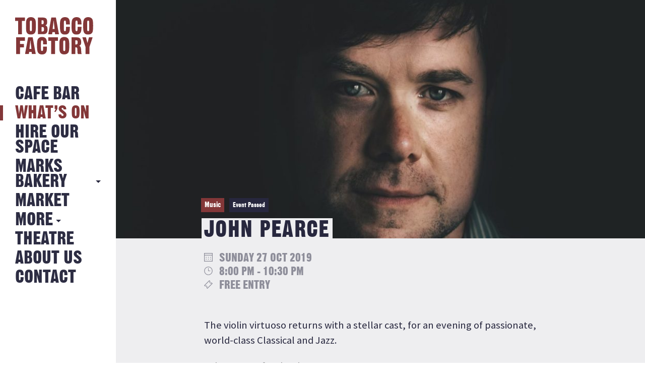

--- FILE ---
content_type: text/html; charset=UTF-8
request_url: https://tobaccofactory.com/whats-on/john-pearce/
body_size: 8871
content:
<!DOCTYPE HTML>
<!--[if IEMobile 7 ]><html class="no-js iem7" manifest="default.appcache?v=1"><![endif]-->
<!--[if lt IE 7 ]><html class="no-js ie6" lang="en"><![endif]-->
<!--[if IE 7 ]><html class="no-js ie7" lang="en"><![endif]-->
<!--[if IE 8 ]><html class="no-js ie8" lang="en"><![endif]-->
<!--[if IE 9 ]><html class="no-js ie9" lang="en"><![endif]-->
<!--[if IE 10 ]><html class="no-js ie10" lang="en"><![endif]-->
<!--[if IE 11 ]><html class="no-js ie11" lang="en"><![endif]-->
<!--[if (gte IE 9)|(gt IEMobile 7)|!(IEMobile)|!(IE)]><!--><html class="no-js" lang="en"><!--<![endif]-->
<head>
			<title>John Pearce - Tobacco Factory</title>
		<meta charset="UTF-8" />
	<meta http-equiv="X-UA-Compatible" content="IE=edge"/>
	<meta name="viewport" content="width=device-width, initial-scale=1.0, maximum-scale=1, user-scalable=0"/>
	<!-- <meta name="description" content="Hang out in the Tobacco Factory spacious Cafe Bar and enjoy great food, exhibitions, events and live music."/> -->
	<meta name="keywords" content="tobacco factory, Tobacco Factory, Bristol, Events, Sunday Market"/>
	<meta name="author" content="Fiasco Design - info@fiascodesign.co.uk"/>
	<meta name="robots" content="all"/>
	<link rel="pingback" href="https://tobaccofactory.com/xmlrpc.php"/>
	<link rel="shortcut icon" type="image/png" href="https://tobaccofactory.com/wp-content/themes/tobacco-factory/img/tf-favicon.ico"/>
	<link rel="stylesheet" href="https://maxcdn.bootstrapcdn.com/font-awesome/4.6.3/css/font-awesome.min.css">
	<link href="https://fonts.googleapis.com/css?family=Source+Sans+Pro:400,400i,700" rel="stylesheet">
	<meta name='robots' content='index, follow, max-image-preview:large, max-snippet:-1, max-video-preview:-1' />

	<!-- This site is optimized with the Yoast SEO plugin v26.6 - https://yoast.com/wordpress/plugins/seo/ -->
	<link rel="canonical" href="https://tobaccofactory.com/whats-on/john-pearce/" />
	<meta property="og:locale" content="en_GB" />
	<meta property="og:type" content="article" />
	<meta property="og:title" content="John Pearce - Tobacco Factory" />
	<meta property="og:description" content="The violin virtuoso returns with a stellar cast, for an evening of passionate, world-class Classical and Jazz. John Pearce facebook page" />
	<meta property="og:url" content="https://tobaccofactory.com/whats-on/john-pearce/" />
	<meta property="og:site_name" content="Tobacco Factory" />
	<meta property="article:modified_time" content="2019-09-02T12:07:58+00:00" />
	<meta property="og:image" content="https://tobaccofactory.com/wp-content/uploads/2017/02/67657891_1394545527373116_2444732257177436160_o.jpg" />
	<meta property="og:image:width" content="1400" />
	<meta property="og:image:height" content="1400" />
	<meta property="og:image:type" content="image/jpeg" />
	<meta name="twitter:card" content="summary_large_image" />
	<script type="application/ld+json" class="yoast-schema-graph">{"@context":"https://schema.org","@graph":[{"@type":"WebPage","@id":"https://tobaccofactory.com/whats-on/john-pearce/","url":"https://tobaccofactory.com/whats-on/john-pearce/","name":"John Pearce - Tobacco Factory","isPartOf":{"@id":"https://tobaccofactory.com/#website"},"primaryImageOfPage":{"@id":"https://tobaccofactory.com/whats-on/john-pearce/#primaryimage"},"image":{"@id":"https://tobaccofactory.com/whats-on/john-pearce/#primaryimage"},"thumbnailUrl":"https://tobaccofactory.com/wp-content/uploads/2017/02/67657891_1394545527373116_2444732257177436160_o.jpg","datePublished":"2017-02-01T11:41:09+00:00","dateModified":"2019-09-02T12:07:58+00:00","breadcrumb":{"@id":"https://tobaccofactory.com/whats-on/john-pearce/#breadcrumb"},"inLanguage":"en-GB","potentialAction":[{"@type":"ReadAction","target":["https://tobaccofactory.com/whats-on/john-pearce/"]}]},{"@type":"ImageObject","inLanguage":"en-GB","@id":"https://tobaccofactory.com/whats-on/john-pearce/#primaryimage","url":"https://tobaccofactory.com/wp-content/uploads/2017/02/67657891_1394545527373116_2444732257177436160_o.jpg","contentUrl":"https://tobaccofactory.com/wp-content/uploads/2017/02/67657891_1394545527373116_2444732257177436160_o.jpg","width":1400,"height":1400},{"@type":"BreadcrumbList","@id":"https://tobaccofactory.com/whats-on/john-pearce/#breadcrumb","itemListElement":[{"@type":"ListItem","position":1,"name":"Home","item":"https://tobaccofactory.com/"},{"@type":"ListItem","position":2,"name":"Events","item":"https://tobaccofactory.com/whats-on/"},{"@type":"ListItem","position":3,"name":"John Pearce"}]},{"@type":"WebSite","@id":"https://tobaccofactory.com/#website","url":"https://tobaccofactory.com/","name":"Tobacco Factory","description":"The Tobacco Factory Bristol","potentialAction":[{"@type":"SearchAction","target":{"@type":"EntryPoint","urlTemplate":"https://tobaccofactory.com/?s={search_term_string}"},"query-input":{"@type":"PropertyValueSpecification","valueRequired":true,"valueName":"search_term_string"}}],"inLanguage":"en-GB"}]}</script>
	<!-- / Yoast SEO plugin. -->


<link rel='dns-prefetch' href='//maps.googleapis.com' />
<link rel='dns-prefetch' href='//ajax.googleapis.com' />
<link rel="alternate" title="oEmbed (JSON)" type="application/json+oembed" href="https://tobaccofactory.com/wp-json/oembed/1.0/embed?url=https%3A%2F%2Ftobaccofactory.com%2Fwhats-on%2Fjohn-pearce%2F" />
<link rel="alternate" title="oEmbed (XML)" type="text/xml+oembed" href="https://tobaccofactory.com/wp-json/oembed/1.0/embed?url=https%3A%2F%2Ftobaccofactory.com%2Fwhats-on%2Fjohn-pearce%2F&#038;format=xml" />
<style id='wp-img-auto-sizes-contain-inline-css' type='text/css'>
img:is([sizes=auto i],[sizes^="auto," i]){contain-intrinsic-size:3000px 1500px}
/*# sourceURL=wp-img-auto-sizes-contain-inline-css */
</style>
<link rel='stylesheet' id='sbi_styles-css' href='https://tobaccofactory.com/wp-content/plugins/instagram-feed/css/legacy/sbi-styles.min.css?ver=6.10.0' type='text/css' media='all' />
<style id='wp-emoji-styles-inline-css' type='text/css'>

	img.wp-smiley, img.emoji {
		display: inline !important;
		border: none !important;
		box-shadow: none !important;
		height: 1em !important;
		width: 1em !important;
		margin: 0 0.07em !important;
		vertical-align: -0.1em !important;
		background: none !important;
		padding: 0 !important;
	}
/*# sourceURL=wp-emoji-styles-inline-css */
</style>
<style id='wp-block-library-inline-css' type='text/css'>
:root{--wp-block-synced-color:#7a00df;--wp-block-synced-color--rgb:122,0,223;--wp-bound-block-color:var(--wp-block-synced-color);--wp-editor-canvas-background:#ddd;--wp-admin-theme-color:#007cba;--wp-admin-theme-color--rgb:0,124,186;--wp-admin-theme-color-darker-10:#006ba1;--wp-admin-theme-color-darker-10--rgb:0,107,160.5;--wp-admin-theme-color-darker-20:#005a87;--wp-admin-theme-color-darker-20--rgb:0,90,135;--wp-admin-border-width-focus:2px}@media (min-resolution:192dpi){:root{--wp-admin-border-width-focus:1.5px}}.wp-element-button{cursor:pointer}:root .has-very-light-gray-background-color{background-color:#eee}:root .has-very-dark-gray-background-color{background-color:#313131}:root .has-very-light-gray-color{color:#eee}:root .has-very-dark-gray-color{color:#313131}:root .has-vivid-green-cyan-to-vivid-cyan-blue-gradient-background{background:linear-gradient(135deg,#00d084,#0693e3)}:root .has-purple-crush-gradient-background{background:linear-gradient(135deg,#34e2e4,#4721fb 50%,#ab1dfe)}:root .has-hazy-dawn-gradient-background{background:linear-gradient(135deg,#faaca8,#dad0ec)}:root .has-subdued-olive-gradient-background{background:linear-gradient(135deg,#fafae1,#67a671)}:root .has-atomic-cream-gradient-background{background:linear-gradient(135deg,#fdd79a,#004a59)}:root .has-nightshade-gradient-background{background:linear-gradient(135deg,#330968,#31cdcf)}:root .has-midnight-gradient-background{background:linear-gradient(135deg,#020381,#2874fc)}:root{--wp--preset--font-size--normal:16px;--wp--preset--font-size--huge:42px}.has-regular-font-size{font-size:1em}.has-larger-font-size{font-size:2.625em}.has-normal-font-size{font-size:var(--wp--preset--font-size--normal)}.has-huge-font-size{font-size:var(--wp--preset--font-size--huge)}.has-text-align-center{text-align:center}.has-text-align-left{text-align:left}.has-text-align-right{text-align:right}.has-fit-text{white-space:nowrap!important}#end-resizable-editor-section{display:none}.aligncenter{clear:both}.items-justified-left{justify-content:flex-start}.items-justified-center{justify-content:center}.items-justified-right{justify-content:flex-end}.items-justified-space-between{justify-content:space-between}.screen-reader-text{border:0;clip-path:inset(50%);height:1px;margin:-1px;overflow:hidden;padding:0;position:absolute;width:1px;word-wrap:normal!important}.screen-reader-text:focus{background-color:#ddd;clip-path:none;color:#444;display:block;font-size:1em;height:auto;left:5px;line-height:normal;padding:15px 23px 14px;text-decoration:none;top:5px;width:auto;z-index:100000}html :where(.has-border-color){border-style:solid}html :where([style*=border-top-color]){border-top-style:solid}html :where([style*=border-right-color]){border-right-style:solid}html :where([style*=border-bottom-color]){border-bottom-style:solid}html :where([style*=border-left-color]){border-left-style:solid}html :where([style*=border-width]){border-style:solid}html :where([style*=border-top-width]){border-top-style:solid}html :where([style*=border-right-width]){border-right-style:solid}html :where([style*=border-bottom-width]){border-bottom-style:solid}html :where([style*=border-left-width]){border-left-style:solid}html :where(img[class*=wp-image-]){height:auto;max-width:100%}:where(figure){margin:0 0 1em}html :where(.is-position-sticky){--wp-admin--admin-bar--position-offset:var(--wp-admin--admin-bar--height,0px)}@media screen and (max-width:600px){html :where(.is-position-sticky){--wp-admin--admin-bar--position-offset:0px}}

/*# sourceURL=wp-block-library-inline-css */
</style><style id='global-styles-inline-css' type='text/css'>
:root{--wp--preset--aspect-ratio--square: 1;--wp--preset--aspect-ratio--4-3: 4/3;--wp--preset--aspect-ratio--3-4: 3/4;--wp--preset--aspect-ratio--3-2: 3/2;--wp--preset--aspect-ratio--2-3: 2/3;--wp--preset--aspect-ratio--16-9: 16/9;--wp--preset--aspect-ratio--9-16: 9/16;--wp--preset--color--black: #000000;--wp--preset--color--cyan-bluish-gray: #abb8c3;--wp--preset--color--white: #ffffff;--wp--preset--color--pale-pink: #f78da7;--wp--preset--color--vivid-red: #cf2e2e;--wp--preset--color--luminous-vivid-orange: #ff6900;--wp--preset--color--luminous-vivid-amber: #fcb900;--wp--preset--color--light-green-cyan: #7bdcb5;--wp--preset--color--vivid-green-cyan: #00d084;--wp--preset--color--pale-cyan-blue: #8ed1fc;--wp--preset--color--vivid-cyan-blue: #0693e3;--wp--preset--color--vivid-purple: #9b51e0;--wp--preset--gradient--vivid-cyan-blue-to-vivid-purple: linear-gradient(135deg,rgb(6,147,227) 0%,rgb(155,81,224) 100%);--wp--preset--gradient--light-green-cyan-to-vivid-green-cyan: linear-gradient(135deg,rgb(122,220,180) 0%,rgb(0,208,130) 100%);--wp--preset--gradient--luminous-vivid-amber-to-luminous-vivid-orange: linear-gradient(135deg,rgb(252,185,0) 0%,rgb(255,105,0) 100%);--wp--preset--gradient--luminous-vivid-orange-to-vivid-red: linear-gradient(135deg,rgb(255,105,0) 0%,rgb(207,46,46) 100%);--wp--preset--gradient--very-light-gray-to-cyan-bluish-gray: linear-gradient(135deg,rgb(238,238,238) 0%,rgb(169,184,195) 100%);--wp--preset--gradient--cool-to-warm-spectrum: linear-gradient(135deg,rgb(74,234,220) 0%,rgb(151,120,209) 20%,rgb(207,42,186) 40%,rgb(238,44,130) 60%,rgb(251,105,98) 80%,rgb(254,248,76) 100%);--wp--preset--gradient--blush-light-purple: linear-gradient(135deg,rgb(255,206,236) 0%,rgb(152,150,240) 100%);--wp--preset--gradient--blush-bordeaux: linear-gradient(135deg,rgb(254,205,165) 0%,rgb(254,45,45) 50%,rgb(107,0,62) 100%);--wp--preset--gradient--luminous-dusk: linear-gradient(135deg,rgb(255,203,112) 0%,rgb(199,81,192) 50%,rgb(65,88,208) 100%);--wp--preset--gradient--pale-ocean: linear-gradient(135deg,rgb(255,245,203) 0%,rgb(182,227,212) 50%,rgb(51,167,181) 100%);--wp--preset--gradient--electric-grass: linear-gradient(135deg,rgb(202,248,128) 0%,rgb(113,206,126) 100%);--wp--preset--gradient--midnight: linear-gradient(135deg,rgb(2,3,129) 0%,rgb(40,116,252) 100%);--wp--preset--font-size--small: 13px;--wp--preset--font-size--medium: 20px;--wp--preset--font-size--large: 36px;--wp--preset--font-size--x-large: 42px;--wp--preset--spacing--20: 0.44rem;--wp--preset--spacing--30: 0.67rem;--wp--preset--spacing--40: 1rem;--wp--preset--spacing--50: 1.5rem;--wp--preset--spacing--60: 2.25rem;--wp--preset--spacing--70: 3.38rem;--wp--preset--spacing--80: 5.06rem;--wp--preset--shadow--natural: 6px 6px 9px rgba(0, 0, 0, 0.2);--wp--preset--shadow--deep: 12px 12px 50px rgba(0, 0, 0, 0.4);--wp--preset--shadow--sharp: 6px 6px 0px rgba(0, 0, 0, 0.2);--wp--preset--shadow--outlined: 6px 6px 0px -3px rgb(255, 255, 255), 6px 6px rgb(0, 0, 0);--wp--preset--shadow--crisp: 6px 6px 0px rgb(0, 0, 0);}:where(.is-layout-flex){gap: 0.5em;}:where(.is-layout-grid){gap: 0.5em;}body .is-layout-flex{display: flex;}.is-layout-flex{flex-wrap: wrap;align-items: center;}.is-layout-flex > :is(*, div){margin: 0;}body .is-layout-grid{display: grid;}.is-layout-grid > :is(*, div){margin: 0;}:where(.wp-block-columns.is-layout-flex){gap: 2em;}:where(.wp-block-columns.is-layout-grid){gap: 2em;}:where(.wp-block-post-template.is-layout-flex){gap: 1.25em;}:where(.wp-block-post-template.is-layout-grid){gap: 1.25em;}.has-black-color{color: var(--wp--preset--color--black) !important;}.has-cyan-bluish-gray-color{color: var(--wp--preset--color--cyan-bluish-gray) !important;}.has-white-color{color: var(--wp--preset--color--white) !important;}.has-pale-pink-color{color: var(--wp--preset--color--pale-pink) !important;}.has-vivid-red-color{color: var(--wp--preset--color--vivid-red) !important;}.has-luminous-vivid-orange-color{color: var(--wp--preset--color--luminous-vivid-orange) !important;}.has-luminous-vivid-amber-color{color: var(--wp--preset--color--luminous-vivid-amber) !important;}.has-light-green-cyan-color{color: var(--wp--preset--color--light-green-cyan) !important;}.has-vivid-green-cyan-color{color: var(--wp--preset--color--vivid-green-cyan) !important;}.has-pale-cyan-blue-color{color: var(--wp--preset--color--pale-cyan-blue) !important;}.has-vivid-cyan-blue-color{color: var(--wp--preset--color--vivid-cyan-blue) !important;}.has-vivid-purple-color{color: var(--wp--preset--color--vivid-purple) !important;}.has-black-background-color{background-color: var(--wp--preset--color--black) !important;}.has-cyan-bluish-gray-background-color{background-color: var(--wp--preset--color--cyan-bluish-gray) !important;}.has-white-background-color{background-color: var(--wp--preset--color--white) !important;}.has-pale-pink-background-color{background-color: var(--wp--preset--color--pale-pink) !important;}.has-vivid-red-background-color{background-color: var(--wp--preset--color--vivid-red) !important;}.has-luminous-vivid-orange-background-color{background-color: var(--wp--preset--color--luminous-vivid-orange) !important;}.has-luminous-vivid-amber-background-color{background-color: var(--wp--preset--color--luminous-vivid-amber) !important;}.has-light-green-cyan-background-color{background-color: var(--wp--preset--color--light-green-cyan) !important;}.has-vivid-green-cyan-background-color{background-color: var(--wp--preset--color--vivid-green-cyan) !important;}.has-pale-cyan-blue-background-color{background-color: var(--wp--preset--color--pale-cyan-blue) !important;}.has-vivid-cyan-blue-background-color{background-color: var(--wp--preset--color--vivid-cyan-blue) !important;}.has-vivid-purple-background-color{background-color: var(--wp--preset--color--vivid-purple) !important;}.has-black-border-color{border-color: var(--wp--preset--color--black) !important;}.has-cyan-bluish-gray-border-color{border-color: var(--wp--preset--color--cyan-bluish-gray) !important;}.has-white-border-color{border-color: var(--wp--preset--color--white) !important;}.has-pale-pink-border-color{border-color: var(--wp--preset--color--pale-pink) !important;}.has-vivid-red-border-color{border-color: var(--wp--preset--color--vivid-red) !important;}.has-luminous-vivid-orange-border-color{border-color: var(--wp--preset--color--luminous-vivid-orange) !important;}.has-luminous-vivid-amber-border-color{border-color: var(--wp--preset--color--luminous-vivid-amber) !important;}.has-light-green-cyan-border-color{border-color: var(--wp--preset--color--light-green-cyan) !important;}.has-vivid-green-cyan-border-color{border-color: var(--wp--preset--color--vivid-green-cyan) !important;}.has-pale-cyan-blue-border-color{border-color: var(--wp--preset--color--pale-cyan-blue) !important;}.has-vivid-cyan-blue-border-color{border-color: var(--wp--preset--color--vivid-cyan-blue) !important;}.has-vivid-purple-border-color{border-color: var(--wp--preset--color--vivid-purple) !important;}.has-vivid-cyan-blue-to-vivid-purple-gradient-background{background: var(--wp--preset--gradient--vivid-cyan-blue-to-vivid-purple) !important;}.has-light-green-cyan-to-vivid-green-cyan-gradient-background{background: var(--wp--preset--gradient--light-green-cyan-to-vivid-green-cyan) !important;}.has-luminous-vivid-amber-to-luminous-vivid-orange-gradient-background{background: var(--wp--preset--gradient--luminous-vivid-amber-to-luminous-vivid-orange) !important;}.has-luminous-vivid-orange-to-vivid-red-gradient-background{background: var(--wp--preset--gradient--luminous-vivid-orange-to-vivid-red) !important;}.has-very-light-gray-to-cyan-bluish-gray-gradient-background{background: var(--wp--preset--gradient--very-light-gray-to-cyan-bluish-gray) !important;}.has-cool-to-warm-spectrum-gradient-background{background: var(--wp--preset--gradient--cool-to-warm-spectrum) !important;}.has-blush-light-purple-gradient-background{background: var(--wp--preset--gradient--blush-light-purple) !important;}.has-blush-bordeaux-gradient-background{background: var(--wp--preset--gradient--blush-bordeaux) !important;}.has-luminous-dusk-gradient-background{background: var(--wp--preset--gradient--luminous-dusk) !important;}.has-pale-ocean-gradient-background{background: var(--wp--preset--gradient--pale-ocean) !important;}.has-electric-grass-gradient-background{background: var(--wp--preset--gradient--electric-grass) !important;}.has-midnight-gradient-background{background: var(--wp--preset--gradient--midnight) !important;}.has-small-font-size{font-size: var(--wp--preset--font-size--small) !important;}.has-medium-font-size{font-size: var(--wp--preset--font-size--medium) !important;}.has-large-font-size{font-size: var(--wp--preset--font-size--large) !important;}.has-x-large-font-size{font-size: var(--wp--preset--font-size--x-large) !important;}
/*# sourceURL=global-styles-inline-css */
</style>

<style id='classic-theme-styles-inline-css' type='text/css'>
/*! This file is auto-generated */
.wp-block-button__link{color:#fff;background-color:#32373c;border-radius:9999px;box-shadow:none;text-decoration:none;padding:calc(.667em + 2px) calc(1.333em + 2px);font-size:1.125em}.wp-block-file__button{background:#32373c;color:#fff;text-decoration:none}
/*# sourceURL=/wp-includes/css/classic-themes.min.css */
</style>
<link rel='stylesheet' id='contact-form-7-css' href='https://tobaccofactory.com/wp-content/plugins/contact-form-7/includes/css/styles.css?ver=6.1.4' type='text/css' media='all' />
<link rel='stylesheet' id='styles-css' href='https://tobaccofactory.com/wp-content/themes/tobacco-factory/style.css?ver=1762332101' type='text/css' media='all' />
<link rel='stylesheet' id='uicss-css' href='https://tobaccofactory.com/wp-content/themes/tobacco-factory/js/jquery-ui.min.css?ver=6.9' type='text/css' media='screen' />
<script type="text/javascript" src="https://ajax.googleapis.com/ajax/libs/jquery/1.12.0/jquery.min.js" id="jquery-js"></script>
<script type="text/javascript" src="https://tobaccofactory.com/wp-content/themes/tobacco-factory/js/modernizr.custom.71517.js?ver=6.9" id="modernizr-js"></script>
<script type="text/javascript" src="https://tobaccofactory.com/wp-content/themes/tobacco-factory/js/slick.js?ver=6.9" id="slick-js"></script>
<script type="text/javascript" src="https://tobaccofactory.com/wp-content/themes/tobacco-factory/js/jquery-ui.min.js?ver=6.9" id="jqueryui-js"></script>
<script type="text/javascript" src="https://maps.googleapis.com/maps/api/js?key=AIzaSyDeA4seFSKxrq_JLVyayl0aq1vIrXUKDPk" id="googlemaps-js"></script>
<script type="text/javascript" src="https://tobaccofactory.com/wp-content/themes/tobacco-factory/js/dragscroll.js?ver=6.9" id="dragscroll-js"></script>
<script type="text/javascript" src="https://tobaccofactory.com/wp-content/themes/tobacco-factory/js/site.js?ver=6.9" id="site-js"></script>
<link rel="https://api.w.org/" href="https://tobaccofactory.com/wp-json/" /><link rel="EditURI" type="application/rsd+xml" title="RSD" href="https://tobaccofactory.com/xmlrpc.php?rsd" />
<meta name="generator" content="WordPress 6.9" />
<link rel='shortlink' href='https://tobaccofactory.com/?p=311' />
	<!--
  google analytics
  -->
	<script>
  (function(i,s,o,g,r,a,m){i['GoogleAnalyticsObject']=r;i[r]=i[r]||function(){
  (i[r].q=i[r].q||[]).push(arguments)},i[r].l=1*new Date();a=s.createElement(o),
  m=s.getElementsByTagName(o)[0];a.async=1;a.src=g;m.parentNode.insertBefore(a,m)
  })(window,document,'script','https://www.google-analytics.com/analytics.js','ga');

  ga('create', 'UA-60465342-1', 'auto');
  ga('send', 'pageview');

</script>
</head>
<div id="preloader" class="preloader pages active">
  <div class="outer">
   <div class="inner">
      <img src="https://tobaccofactory.com/wp-content/themes/tobacco-factory/img/tf-logo.png" alt="Tobacco Factory is loading" class="loading-img">
   </div>
  </div>
</div><!-- end preloader -->
<body class="wp-singular event-template-default single single-event postid-311 wp-theme-tobacco-factory john-pearce">
<div class="booking-widget">	
	<iframe src="https://booking.resdiary.com/widget/Standard/TobaccoFactoryCaféBar/32774" allowtransparency="true" frameborder="0" style="width:100%; border:none; max-width: 540px; height: 640px;"></iframe>
	<div class="booking-widget-close"></div>
</div>

<div class="nav" id="nav">
	<header>
		<nav class="page-nav desktop"><!-- desktop nav -->
			<a class="logo" href="https://tobaccofactory.com"><img alt="Tobacco Factory Logo" src="https://tobaccofactory.com/wp-content/themes/tobacco-factory/img/tf-logo.svg"></a>
			<div class="menu-main-container"><ul id="menu-main" class="menu"><li id="menu-item-28" class="menu-item menu-item-type-post_type menu-item-object-page menu-item-28"><a href="https://tobaccofactory.com/cafe-bar/">Cafe Bar</a></li>
<li id="menu-item-217" class="menu-item menu-item-type-post_type_archive menu-item-object-event current-menu-item menu-item-217"><a href="https://tobaccofactory.com/whats-on/">What&#8217;s on</a></li>
<li id="menu-item-31" class="menu-item menu-item-type-post_type menu-item-object-page menu-item-31"><a href="https://tobaccofactory.com/hire-our-space/">Hire Our Space</a></li>
<li id="menu-item-9728" class="more-link menu-item menu-item-type-custom menu-item-object-custom menu-item-has-children menu-item-9728"><a href="#">MARKS BAKERY</a>
<ul class="sub-menu">
	<li id="menu-item-30" class="menu-item menu-item-type-post_type menu-item-object-page menu-item-30"><a href="https://tobaccofactory.com/22-2/">MARKS BAKERY</a></li>
	<li id="menu-item-34" class="menu-item menu-item-type-post_type menu-item-object-page current_page_parent menu-item-34"><a href="https://tobaccofactory.com/news/">NEWS FROM THE BAKERY</a></li>
</ul>
</li>
<li id="menu-item-7480" class="menu-item menu-item-type-custom menu-item-object-custom menu-item-7480"><a href="https://tobaccofactory.com/whats-on/sunday-market/">Market</a></li>
<li id="menu-item-39" class="more-link menu-item menu-item-type-custom menu-item-object-custom menu-item-has-children menu-item-39"><a href="#">More</a>
<ul class="sub-menu">
	<li id="menu-item-32" class="menu-item menu-item-type-post_type menu-item-object-page menu-item-32"><a href="https://tobaccofactory.com/history/">History</a></li>
	<li id="menu-item-5375" class="menu-item menu-item-type-post_type menu-item-object-page menu-item-5375"><a href="https://tobaccofactory.com/jobs/">Jobs</a></li>
</ul>
</li>
<li id="menu-item-37" class="menu-item menu-item-type-post_type menu-item-object-page menu-item-37"><a href="https://tobaccofactory.com/theatre/">Theatre</a></li>
<li id="menu-item-27" class="menu-item menu-item-type-post_type menu-item-object-page menu-item-27"><a href="https://tobaccofactory.com/about/">About Us</a></li>
<li id="menu-item-29" class="menu-item menu-item-type-post_type menu-item-object-page menu-item-29"><a href="https://tobaccofactory.com/contact/">Contact</a></li>
</ul></div>		</nav><!-- end desktop nav -->

		<nav class="page-nav mobile"><!-- tablet and mobile nav -->
			<a class="back-btn" href="#">Back</a>
			<a class="logo" href="https://tobaccofactory.com"><img alt="Tobacco Factory Logo" src="https://tobaccofactory.com/wp-content/themes/tobacco-factory/img/tf-logo.svg"></a>
			<a class="nav-icon"><span></span></a>

			<div class="nav-overlay">
				<div class="inside">
					<div class="menu-mobile-container"><ul id="menu-mobile" class="menu"><li id="menu-item-169" class="menu-item menu-item-type-post_type menu-item-object-page menu-item-169"><a href="https://tobaccofactory.com/cafe-bar/">Cafe Bar</a></li>
<li id="menu-item-219" class="menu-item menu-item-type-post_type_archive menu-item-object-event current-menu-item menu-item-219"><a href="https://tobaccofactory.com/whats-on/">What&#8217;s On</a></li>
<li id="menu-item-166" class="menu-item menu-item-type-post_type menu-item-object-page menu-item-166"><a href="https://tobaccofactory.com/hire-our-space/">Hire Our Space</a></li>
<li id="menu-item-9729" class="mobile-more-link menu-item menu-item-type-custom menu-item-object-custom menu-item-has-children menu-item-9729"><a href="#">MARKS BAKERY</a>
<ul class="sub-menu">
	<li id="menu-item-165" class="menu-item menu-item-type-post_type menu-item-object-page menu-item-165"><a href="https://tobaccofactory.com/22-2/">MARKS BAKERY</a></li>
	<li id="menu-item-168" class="menu-item menu-item-type-post_type menu-item-object-page current_page_parent menu-item-168"><a href="https://tobaccofactory.com/news/">News from the Bakery</a></li>
</ul>
</li>
<li id="menu-item-8852" class="menu-item menu-item-type-custom menu-item-object-custom menu-item-8852"><a href="https://tobaccofactory.com/whats-on/sunday-market/">Sunday Market</a></li>
<li id="menu-item-174" class="mobile-more-link menu-item menu-item-type-custom menu-item-object-custom menu-item-has-children menu-item-174"><a href="#">More</a>
<ul class="sub-menu">
	<li id="menu-item-167" class="menu-item menu-item-type-post_type menu-item-object-page menu-item-167"><a href="https://tobaccofactory.com/history/">History</a></li>
	<li id="menu-item-9730" class="menu-item menu-item-type-post_type menu-item-object-page menu-item-9730"><a href="https://tobaccofactory.com/jobs/">Jobs</a></li>
</ul>
</li>
<li id="menu-item-164" class="menu-item menu-item-type-post_type menu-item-object-page menu-item-164"><a href="https://tobaccofactory.com/theatre/">Theatre</a></li>
<li id="menu-item-173" class="menu-item menu-item-type-post_type menu-item-object-page menu-item-173"><a href="https://tobaccofactory.com/about/">About Us</a></li>
<li id="menu-item-172" class="menu-item menu-item-type-post_type menu-item-object-page menu-item-172"><a href="https://tobaccofactory.com/contact/">Contact</a></li>
</ul></div>				</div><!-- end inside -->
			</div><!-- end overlay -->
		</nav><!-- end tablet and mobile nav -->

	</header>
</div><!-- end nav -->

<div class="content wrapper clearfix">

<div class="inner-wrapper news">

    <div class="right-column">
	<div id="single-post-container">
	  <div id="content"><!-- for Ajax call -->
		<div class="header-section">
		  <div class="tile-image" style="background-image:url('https://tobaccofactory.com/wp-content/uploads/2017/02/67657891_1394545527373116_2444732257177436160_o-1024x1024.jpg');"></div>
		  <div class="title-wrapper">
						<div class="tags-wrapper">
			  				<div class="category">
				  Music				</div>
			  			  <div class="past-event-flash">Event Passed</div>			</div>
						<h2><span>John Pearce</span></h2>
		  </div>
		  <div class="details-wrapper">
								<span class="date">
						<img src="https://tobaccofactory.com/wp-content/themes/tobacco-factory/img/calendar.svg" class="icon cal"/> Sunday 27 Oct 2019<br />
						<img src="https://tobaccofactory.com/wp-content/themes/tobacco-factory/img/clock.svg" class="icon clck"/> 8:00 pm - 10:30 pm					</span>
					
					      <span class="tickets"><img src="https://tobaccofactory.com/wp-content/themes/tobacco-factory/img/ticket.svg" class="icon tkt"/> Free entry</span>
  				
				<div class="share-wrapper">
	<h4>
		<a href="https://twitter.com/intent/tweet?url=https://tobaccofactory.com/whats-on/john-pearce/&text=John Pearce" class="share-item" alt="share on Twitter" target="_blank">
			<svg width="17" height="17" viewBox="0 0 256 256" fill="none" xmlns="http://www.w3.org/2000/svg">
				<path d="M152.384 108.41L247.696 0H225.113L142.316 94.1112L76.2346 0H0L99.9504 142.325L0 256H22.5829L109.965 156.592L179.765 256H256L152.384 108.41ZM121.443 143.575L111.301 129.394L30.7268 16.6587H65.4188L130.464 107.673L140.563 121.854L225.102 240.153H190.41L121.443 143.575Z" fill="currentColor"/>
			</svg>
			<span>TWEET</span>
		</a>
		<a href="https://www.facebook.com/sharer/sharer.php?u=https://tobaccofactory.com/whats-on/john-pearce/" class="share-item" alt="share on Facebook" target="_blank">
			<i class="fa fa-facebook" aria-hidden="true"></i> SHARE
		</a>
	</h4>
</div>				<a class="back-btn" href="#">Back</a>
		  </div>
		</div>
		<div class="post-content">
		  <div class="content-wrapper">
			<p>The violin virtuoso returns with a stellar cast, for an evening of passionate, world-class Classical and Jazz.</p>
<p><a href="https://www.facebook.com/johnpearceviolin" target="_blank" rel="noopener noreferrer">John Pearce facebook page</a></p>
			<div class="share-wrapper">
	<h4>
		<a href="https://twitter.com/intent/tweet?url=https://tobaccofactory.com/whats-on/john-pearce/&text=John Pearce" class="share-item" alt="share on Twitter" target="_blank">
			<svg width="17" height="17" viewBox="0 0 256 256" fill="none" xmlns="http://www.w3.org/2000/svg">
				<path d="M152.384 108.41L247.696 0H225.113L142.316 94.1112L76.2346 0H0L99.9504 142.325L0 256H22.5829L109.965 156.592L179.765 256H256L152.384 108.41ZM121.443 143.575L111.301 129.394L30.7268 16.6587H65.4188L130.464 107.673L140.563 121.854L225.102 240.153H190.41L121.443 143.575Z" fill="currentColor"/>
			</svg>
			<span>TWEET</span>
		</a>
		<a href="https://www.facebook.com/sharer/sharer.php?u=https://tobaccofactory.com/whats-on/john-pearce/" class="share-item" alt="share on Facebook" target="_blank">
			<i class="fa fa-facebook" aria-hidden="true"></i> SHARE
		</a>
	</h4>
</div>		  </div>
		</div><!-- end post-content -->
	  </div>
	</div>

  </div><!-- end right column -->

  
</div><!-- end inner wrapper -->

	<div class="clearfix">
		<footer>
			<div class="row">
				<div class="col-md-6">
					<h4>Tobacco Factory<br/>
					Raleigh Rd, Bristol, BS3 1TF</h4>
					<p>&copy; Tobacco Factory 2025</p>
					<ul class="social">
						<li>
							<a href="https://twitter.com/Tobacco_Factory/" target="_blank">
								<svg width="14" height="14" viewBox="0 0 256 256" fill="none" xmlns="http://www.w3.org/2000/svg">
									<path d="M152.384 108.41L247.696 0H225.113L142.316 94.1112L76.2346 0H0L99.9504 142.325L0 256H22.5829L109.965 156.592L179.765 256H256L152.384 108.41ZM121.443 143.575L111.301 129.394L30.7268 16.6587H65.4188L130.464 107.673L140.563 121.854L225.102 240.153H190.41L121.443 143.575Z" fill="currentColor"/>
								</svg>
								<span>x (Twitter)</span>
							</a>
						</li>
						<li><a href="https://www.facebook.com/tobaccofactory" target="_blank"><i class="fa fa-facebook" aria-hidden="true"></i> Facebook</a></li>
						<li><a href="https://www.instagram.com/tobacco_factory/" target="_blank"><i class="fa fa-instagram" aria-hidden="true"></i> Instagram</a></li>
						<li><i class="fa fa-phone" aria-hidden="true"></i> 0117 902 0060</li>
					</ul>
				</div>
				<div class="col-md-6">
					<h4>Subscribe to our newsletter</h4>
					<!-- Begin MailChimp Signup Form -->
						<div id="mc_embed_signup">
							<form action="//tobaccofactory.us2.list-manage.com/subscribe/post?u=22346186d371e347ed0520f56&amp;id=d343e9b65d" method="post" id="mc-embedded-subscribe-form" name="mc-embedded-subscribe-form" class="validate" target="_blank" novalidate>
								<input type="email" value="" name="EMAIL" class="email" id="mce-EMAIL" placeholder="email address" required>
								<input type="submit" value="Send" name="subscribe" id="mc-embedded-subscribe" class="button">
							</form>
						</div>
					<!--End mc_embed_signup-->
					<p>Company No. 4780414<br />
					Registered for VAT No. 826 2488 14
					</p>
					<p><a href="https://tobaccofactory.com/privacy-policy/" title="View our Privacy policy">Privacy policy</a></p>
					<p class="fiasco-link">Designed and built by <a href="http://fiascodesign.co.uk" title="Fiasco Design Website"><img class="fiasco-logo" src="https://tobaccofactory.com/wp-content/themes/tobacco-factory/img/fiasco-logo.svg?>" alt="Fiasco Logo"/></a></p>
				</div>
			</div>
		</footer>
	</div>
</div><!-- end wrapper -->
  <script type="speculationrules">
{"prefetch":[{"source":"document","where":{"and":[{"href_matches":"/*"},{"not":{"href_matches":["/wp-*.php","/wp-admin/*","/wp-content/uploads/*","/wp-content/*","/wp-content/plugins/*","/wp-content/themes/tobacco-factory/*","/*\\?(.+)"]}},{"not":{"selector_matches":"a[rel~=\"nofollow\"]"}},{"not":{"selector_matches":".no-prefetch, .no-prefetch a"}}]},"eagerness":"conservative"}]}
</script>
<!-- Instagram Feed JS -->
<script type="text/javascript">
var sbiajaxurl = "https://tobaccofactory.com/wp-admin/admin-ajax.php";
</script>
<script type="text/javascript" src="https://tobaccofactory.com/wp-includes/js/dist/hooks.min.js?ver=dd5603f07f9220ed27f1" id="wp-hooks-js"></script>
<script type="text/javascript" src="https://tobaccofactory.com/wp-includes/js/dist/i18n.min.js?ver=c26c3dc7bed366793375" id="wp-i18n-js"></script>
<script type="text/javascript" id="wp-i18n-js-after">
/* <![CDATA[ */
wp.i18n.setLocaleData( { 'text direction\u0004ltr': [ 'ltr' ] } );
//# sourceURL=wp-i18n-js-after
/* ]]> */
</script>
<script type="text/javascript" src="https://tobaccofactory.com/wp-content/plugins/contact-form-7/includes/swv/js/index.js?ver=6.1.4" id="swv-js"></script>
<script type="text/javascript" id="contact-form-7-js-before">
/* <![CDATA[ */
var wpcf7 = {
    "api": {
        "root": "https:\/\/tobaccofactory.com\/wp-json\/",
        "namespace": "contact-form-7\/v1"
    }
};
//# sourceURL=contact-form-7-js-before
/* ]]> */
</script>
<script type="text/javascript" src="https://tobaccofactory.com/wp-content/plugins/contact-form-7/includes/js/index.js?ver=6.1.4" id="contact-form-7-js"></script>
<script type="text/javascript" src="https://www.google.com/recaptcha/api.js?render=6LfK0REaAAAAAB-WUwfHQnAMrM9iqWDHjpVjf3PS&amp;ver=3.0" id="google-recaptcha-js"></script>
<script type="text/javascript" src="https://tobaccofactory.com/wp-includes/js/dist/vendor/wp-polyfill.min.js?ver=3.15.0" id="wp-polyfill-js"></script>
<script type="text/javascript" id="wpcf7-recaptcha-js-before">
/* <![CDATA[ */
var wpcf7_recaptcha = {
    "sitekey": "6LfK0REaAAAAAB-WUwfHQnAMrM9iqWDHjpVjf3PS",
    "actions": {
        "homepage": "homepage",
        "contactform": "contactform"
    }
};
//# sourceURL=wpcf7-recaptcha-js-before
/* ]]> */
</script>
<script type="text/javascript" src="https://tobaccofactory.com/wp-content/plugins/contact-form-7/modules/recaptcha/index.js?ver=6.1.4" id="wpcf7-recaptcha-js"></script>
<script id="wp-emoji-settings" type="application/json">
{"baseUrl":"https://s.w.org/images/core/emoji/17.0.2/72x72/","ext":".png","svgUrl":"https://s.w.org/images/core/emoji/17.0.2/svg/","svgExt":".svg","source":{"concatemoji":"https://tobaccofactory.com/wp-includes/js/wp-emoji-release.min.js?ver=6.9"}}
</script>
<script type="module">
/* <![CDATA[ */
/*! This file is auto-generated */
const a=JSON.parse(document.getElementById("wp-emoji-settings").textContent),o=(window._wpemojiSettings=a,"wpEmojiSettingsSupports"),s=["flag","emoji"];function i(e){try{var t={supportTests:e,timestamp:(new Date).valueOf()};sessionStorage.setItem(o,JSON.stringify(t))}catch(e){}}function c(e,t,n){e.clearRect(0,0,e.canvas.width,e.canvas.height),e.fillText(t,0,0);t=new Uint32Array(e.getImageData(0,0,e.canvas.width,e.canvas.height).data);e.clearRect(0,0,e.canvas.width,e.canvas.height),e.fillText(n,0,0);const a=new Uint32Array(e.getImageData(0,0,e.canvas.width,e.canvas.height).data);return t.every((e,t)=>e===a[t])}function p(e,t){e.clearRect(0,0,e.canvas.width,e.canvas.height),e.fillText(t,0,0);var n=e.getImageData(16,16,1,1);for(let e=0;e<n.data.length;e++)if(0!==n.data[e])return!1;return!0}function u(e,t,n,a){switch(t){case"flag":return n(e,"\ud83c\udff3\ufe0f\u200d\u26a7\ufe0f","\ud83c\udff3\ufe0f\u200b\u26a7\ufe0f")?!1:!n(e,"\ud83c\udde8\ud83c\uddf6","\ud83c\udde8\u200b\ud83c\uddf6")&&!n(e,"\ud83c\udff4\udb40\udc67\udb40\udc62\udb40\udc65\udb40\udc6e\udb40\udc67\udb40\udc7f","\ud83c\udff4\u200b\udb40\udc67\u200b\udb40\udc62\u200b\udb40\udc65\u200b\udb40\udc6e\u200b\udb40\udc67\u200b\udb40\udc7f");case"emoji":return!a(e,"\ud83e\u1fac8")}return!1}function f(e,t,n,a){let r;const o=(r="undefined"!=typeof WorkerGlobalScope&&self instanceof WorkerGlobalScope?new OffscreenCanvas(300,150):document.createElement("canvas")).getContext("2d",{willReadFrequently:!0}),s=(o.textBaseline="top",o.font="600 32px Arial",{});return e.forEach(e=>{s[e]=t(o,e,n,a)}),s}function r(e){var t=document.createElement("script");t.src=e,t.defer=!0,document.head.appendChild(t)}a.supports={everything:!0,everythingExceptFlag:!0},new Promise(t=>{let n=function(){try{var e=JSON.parse(sessionStorage.getItem(o));if("object"==typeof e&&"number"==typeof e.timestamp&&(new Date).valueOf()<e.timestamp+604800&&"object"==typeof e.supportTests)return e.supportTests}catch(e){}return null}();if(!n){if("undefined"!=typeof Worker&&"undefined"!=typeof OffscreenCanvas&&"undefined"!=typeof URL&&URL.createObjectURL&&"undefined"!=typeof Blob)try{var e="postMessage("+f.toString()+"("+[JSON.stringify(s),u.toString(),c.toString(),p.toString()].join(",")+"));",a=new Blob([e],{type:"text/javascript"});const r=new Worker(URL.createObjectURL(a),{name:"wpTestEmojiSupports"});return void(r.onmessage=e=>{i(n=e.data),r.terminate(),t(n)})}catch(e){}i(n=f(s,u,c,p))}t(n)}).then(e=>{for(const n in e)a.supports[n]=e[n],a.supports.everything=a.supports.everything&&a.supports[n],"flag"!==n&&(a.supports.everythingExceptFlag=a.supports.everythingExceptFlag&&a.supports[n]);var t;a.supports.everythingExceptFlag=a.supports.everythingExceptFlag&&!a.supports.flag,a.supports.everything||((t=a.source||{}).concatemoji?r(t.concatemoji):t.wpemoji&&t.twemoji&&(r(t.twemoji),r(t.wpemoji)))});
//# sourceURL=https://tobaccofactory.com/wp-includes/js/wp-emoji-loader.min.js
/* ]]> */
</script>
  </body>
</html>

--- FILE ---
content_type: text/html; charset=utf-8
request_url: https://www.google.com/recaptcha/api2/anchor?ar=1&k=6LfK0REaAAAAAB-WUwfHQnAMrM9iqWDHjpVjf3PS&co=aHR0cHM6Ly90b2JhY2NvZmFjdG9yeS5jb206NDQz&hl=en&v=7gg7H51Q-naNfhmCP3_R47ho&size=invisible&anchor-ms=20000&execute-ms=30000&cb=ghqnmmup53rs
body_size: 47999
content:
<!DOCTYPE HTML><html dir="ltr" lang="en"><head><meta http-equiv="Content-Type" content="text/html; charset=UTF-8">
<meta http-equiv="X-UA-Compatible" content="IE=edge">
<title>reCAPTCHA</title>
<style type="text/css">
/* cyrillic-ext */
@font-face {
  font-family: 'Roboto';
  font-style: normal;
  font-weight: 400;
  font-stretch: 100%;
  src: url(//fonts.gstatic.com/s/roboto/v48/KFO7CnqEu92Fr1ME7kSn66aGLdTylUAMa3GUBHMdazTgWw.woff2) format('woff2');
  unicode-range: U+0460-052F, U+1C80-1C8A, U+20B4, U+2DE0-2DFF, U+A640-A69F, U+FE2E-FE2F;
}
/* cyrillic */
@font-face {
  font-family: 'Roboto';
  font-style: normal;
  font-weight: 400;
  font-stretch: 100%;
  src: url(//fonts.gstatic.com/s/roboto/v48/KFO7CnqEu92Fr1ME7kSn66aGLdTylUAMa3iUBHMdazTgWw.woff2) format('woff2');
  unicode-range: U+0301, U+0400-045F, U+0490-0491, U+04B0-04B1, U+2116;
}
/* greek-ext */
@font-face {
  font-family: 'Roboto';
  font-style: normal;
  font-weight: 400;
  font-stretch: 100%;
  src: url(//fonts.gstatic.com/s/roboto/v48/KFO7CnqEu92Fr1ME7kSn66aGLdTylUAMa3CUBHMdazTgWw.woff2) format('woff2');
  unicode-range: U+1F00-1FFF;
}
/* greek */
@font-face {
  font-family: 'Roboto';
  font-style: normal;
  font-weight: 400;
  font-stretch: 100%;
  src: url(//fonts.gstatic.com/s/roboto/v48/KFO7CnqEu92Fr1ME7kSn66aGLdTylUAMa3-UBHMdazTgWw.woff2) format('woff2');
  unicode-range: U+0370-0377, U+037A-037F, U+0384-038A, U+038C, U+038E-03A1, U+03A3-03FF;
}
/* math */
@font-face {
  font-family: 'Roboto';
  font-style: normal;
  font-weight: 400;
  font-stretch: 100%;
  src: url(//fonts.gstatic.com/s/roboto/v48/KFO7CnqEu92Fr1ME7kSn66aGLdTylUAMawCUBHMdazTgWw.woff2) format('woff2');
  unicode-range: U+0302-0303, U+0305, U+0307-0308, U+0310, U+0312, U+0315, U+031A, U+0326-0327, U+032C, U+032F-0330, U+0332-0333, U+0338, U+033A, U+0346, U+034D, U+0391-03A1, U+03A3-03A9, U+03B1-03C9, U+03D1, U+03D5-03D6, U+03F0-03F1, U+03F4-03F5, U+2016-2017, U+2034-2038, U+203C, U+2040, U+2043, U+2047, U+2050, U+2057, U+205F, U+2070-2071, U+2074-208E, U+2090-209C, U+20D0-20DC, U+20E1, U+20E5-20EF, U+2100-2112, U+2114-2115, U+2117-2121, U+2123-214F, U+2190, U+2192, U+2194-21AE, U+21B0-21E5, U+21F1-21F2, U+21F4-2211, U+2213-2214, U+2216-22FF, U+2308-230B, U+2310, U+2319, U+231C-2321, U+2336-237A, U+237C, U+2395, U+239B-23B7, U+23D0, U+23DC-23E1, U+2474-2475, U+25AF, U+25B3, U+25B7, U+25BD, U+25C1, U+25CA, U+25CC, U+25FB, U+266D-266F, U+27C0-27FF, U+2900-2AFF, U+2B0E-2B11, U+2B30-2B4C, U+2BFE, U+3030, U+FF5B, U+FF5D, U+1D400-1D7FF, U+1EE00-1EEFF;
}
/* symbols */
@font-face {
  font-family: 'Roboto';
  font-style: normal;
  font-weight: 400;
  font-stretch: 100%;
  src: url(//fonts.gstatic.com/s/roboto/v48/KFO7CnqEu92Fr1ME7kSn66aGLdTylUAMaxKUBHMdazTgWw.woff2) format('woff2');
  unicode-range: U+0001-000C, U+000E-001F, U+007F-009F, U+20DD-20E0, U+20E2-20E4, U+2150-218F, U+2190, U+2192, U+2194-2199, U+21AF, U+21E6-21F0, U+21F3, U+2218-2219, U+2299, U+22C4-22C6, U+2300-243F, U+2440-244A, U+2460-24FF, U+25A0-27BF, U+2800-28FF, U+2921-2922, U+2981, U+29BF, U+29EB, U+2B00-2BFF, U+4DC0-4DFF, U+FFF9-FFFB, U+10140-1018E, U+10190-1019C, U+101A0, U+101D0-101FD, U+102E0-102FB, U+10E60-10E7E, U+1D2C0-1D2D3, U+1D2E0-1D37F, U+1F000-1F0FF, U+1F100-1F1AD, U+1F1E6-1F1FF, U+1F30D-1F30F, U+1F315, U+1F31C, U+1F31E, U+1F320-1F32C, U+1F336, U+1F378, U+1F37D, U+1F382, U+1F393-1F39F, U+1F3A7-1F3A8, U+1F3AC-1F3AF, U+1F3C2, U+1F3C4-1F3C6, U+1F3CA-1F3CE, U+1F3D4-1F3E0, U+1F3ED, U+1F3F1-1F3F3, U+1F3F5-1F3F7, U+1F408, U+1F415, U+1F41F, U+1F426, U+1F43F, U+1F441-1F442, U+1F444, U+1F446-1F449, U+1F44C-1F44E, U+1F453, U+1F46A, U+1F47D, U+1F4A3, U+1F4B0, U+1F4B3, U+1F4B9, U+1F4BB, U+1F4BF, U+1F4C8-1F4CB, U+1F4D6, U+1F4DA, U+1F4DF, U+1F4E3-1F4E6, U+1F4EA-1F4ED, U+1F4F7, U+1F4F9-1F4FB, U+1F4FD-1F4FE, U+1F503, U+1F507-1F50B, U+1F50D, U+1F512-1F513, U+1F53E-1F54A, U+1F54F-1F5FA, U+1F610, U+1F650-1F67F, U+1F687, U+1F68D, U+1F691, U+1F694, U+1F698, U+1F6AD, U+1F6B2, U+1F6B9-1F6BA, U+1F6BC, U+1F6C6-1F6CF, U+1F6D3-1F6D7, U+1F6E0-1F6EA, U+1F6F0-1F6F3, U+1F6F7-1F6FC, U+1F700-1F7FF, U+1F800-1F80B, U+1F810-1F847, U+1F850-1F859, U+1F860-1F887, U+1F890-1F8AD, U+1F8B0-1F8BB, U+1F8C0-1F8C1, U+1F900-1F90B, U+1F93B, U+1F946, U+1F984, U+1F996, U+1F9E9, U+1FA00-1FA6F, U+1FA70-1FA7C, U+1FA80-1FA89, U+1FA8F-1FAC6, U+1FACE-1FADC, U+1FADF-1FAE9, U+1FAF0-1FAF8, U+1FB00-1FBFF;
}
/* vietnamese */
@font-face {
  font-family: 'Roboto';
  font-style: normal;
  font-weight: 400;
  font-stretch: 100%;
  src: url(//fonts.gstatic.com/s/roboto/v48/KFO7CnqEu92Fr1ME7kSn66aGLdTylUAMa3OUBHMdazTgWw.woff2) format('woff2');
  unicode-range: U+0102-0103, U+0110-0111, U+0128-0129, U+0168-0169, U+01A0-01A1, U+01AF-01B0, U+0300-0301, U+0303-0304, U+0308-0309, U+0323, U+0329, U+1EA0-1EF9, U+20AB;
}
/* latin-ext */
@font-face {
  font-family: 'Roboto';
  font-style: normal;
  font-weight: 400;
  font-stretch: 100%;
  src: url(//fonts.gstatic.com/s/roboto/v48/KFO7CnqEu92Fr1ME7kSn66aGLdTylUAMa3KUBHMdazTgWw.woff2) format('woff2');
  unicode-range: U+0100-02BA, U+02BD-02C5, U+02C7-02CC, U+02CE-02D7, U+02DD-02FF, U+0304, U+0308, U+0329, U+1D00-1DBF, U+1E00-1E9F, U+1EF2-1EFF, U+2020, U+20A0-20AB, U+20AD-20C0, U+2113, U+2C60-2C7F, U+A720-A7FF;
}
/* latin */
@font-face {
  font-family: 'Roboto';
  font-style: normal;
  font-weight: 400;
  font-stretch: 100%;
  src: url(//fonts.gstatic.com/s/roboto/v48/KFO7CnqEu92Fr1ME7kSn66aGLdTylUAMa3yUBHMdazQ.woff2) format('woff2');
  unicode-range: U+0000-00FF, U+0131, U+0152-0153, U+02BB-02BC, U+02C6, U+02DA, U+02DC, U+0304, U+0308, U+0329, U+2000-206F, U+20AC, U+2122, U+2191, U+2193, U+2212, U+2215, U+FEFF, U+FFFD;
}
/* cyrillic-ext */
@font-face {
  font-family: 'Roboto';
  font-style: normal;
  font-weight: 500;
  font-stretch: 100%;
  src: url(//fonts.gstatic.com/s/roboto/v48/KFO7CnqEu92Fr1ME7kSn66aGLdTylUAMa3GUBHMdazTgWw.woff2) format('woff2');
  unicode-range: U+0460-052F, U+1C80-1C8A, U+20B4, U+2DE0-2DFF, U+A640-A69F, U+FE2E-FE2F;
}
/* cyrillic */
@font-face {
  font-family: 'Roboto';
  font-style: normal;
  font-weight: 500;
  font-stretch: 100%;
  src: url(//fonts.gstatic.com/s/roboto/v48/KFO7CnqEu92Fr1ME7kSn66aGLdTylUAMa3iUBHMdazTgWw.woff2) format('woff2');
  unicode-range: U+0301, U+0400-045F, U+0490-0491, U+04B0-04B1, U+2116;
}
/* greek-ext */
@font-face {
  font-family: 'Roboto';
  font-style: normal;
  font-weight: 500;
  font-stretch: 100%;
  src: url(//fonts.gstatic.com/s/roboto/v48/KFO7CnqEu92Fr1ME7kSn66aGLdTylUAMa3CUBHMdazTgWw.woff2) format('woff2');
  unicode-range: U+1F00-1FFF;
}
/* greek */
@font-face {
  font-family: 'Roboto';
  font-style: normal;
  font-weight: 500;
  font-stretch: 100%;
  src: url(//fonts.gstatic.com/s/roboto/v48/KFO7CnqEu92Fr1ME7kSn66aGLdTylUAMa3-UBHMdazTgWw.woff2) format('woff2');
  unicode-range: U+0370-0377, U+037A-037F, U+0384-038A, U+038C, U+038E-03A1, U+03A3-03FF;
}
/* math */
@font-face {
  font-family: 'Roboto';
  font-style: normal;
  font-weight: 500;
  font-stretch: 100%;
  src: url(//fonts.gstatic.com/s/roboto/v48/KFO7CnqEu92Fr1ME7kSn66aGLdTylUAMawCUBHMdazTgWw.woff2) format('woff2');
  unicode-range: U+0302-0303, U+0305, U+0307-0308, U+0310, U+0312, U+0315, U+031A, U+0326-0327, U+032C, U+032F-0330, U+0332-0333, U+0338, U+033A, U+0346, U+034D, U+0391-03A1, U+03A3-03A9, U+03B1-03C9, U+03D1, U+03D5-03D6, U+03F0-03F1, U+03F4-03F5, U+2016-2017, U+2034-2038, U+203C, U+2040, U+2043, U+2047, U+2050, U+2057, U+205F, U+2070-2071, U+2074-208E, U+2090-209C, U+20D0-20DC, U+20E1, U+20E5-20EF, U+2100-2112, U+2114-2115, U+2117-2121, U+2123-214F, U+2190, U+2192, U+2194-21AE, U+21B0-21E5, U+21F1-21F2, U+21F4-2211, U+2213-2214, U+2216-22FF, U+2308-230B, U+2310, U+2319, U+231C-2321, U+2336-237A, U+237C, U+2395, U+239B-23B7, U+23D0, U+23DC-23E1, U+2474-2475, U+25AF, U+25B3, U+25B7, U+25BD, U+25C1, U+25CA, U+25CC, U+25FB, U+266D-266F, U+27C0-27FF, U+2900-2AFF, U+2B0E-2B11, U+2B30-2B4C, U+2BFE, U+3030, U+FF5B, U+FF5D, U+1D400-1D7FF, U+1EE00-1EEFF;
}
/* symbols */
@font-face {
  font-family: 'Roboto';
  font-style: normal;
  font-weight: 500;
  font-stretch: 100%;
  src: url(//fonts.gstatic.com/s/roboto/v48/KFO7CnqEu92Fr1ME7kSn66aGLdTylUAMaxKUBHMdazTgWw.woff2) format('woff2');
  unicode-range: U+0001-000C, U+000E-001F, U+007F-009F, U+20DD-20E0, U+20E2-20E4, U+2150-218F, U+2190, U+2192, U+2194-2199, U+21AF, U+21E6-21F0, U+21F3, U+2218-2219, U+2299, U+22C4-22C6, U+2300-243F, U+2440-244A, U+2460-24FF, U+25A0-27BF, U+2800-28FF, U+2921-2922, U+2981, U+29BF, U+29EB, U+2B00-2BFF, U+4DC0-4DFF, U+FFF9-FFFB, U+10140-1018E, U+10190-1019C, U+101A0, U+101D0-101FD, U+102E0-102FB, U+10E60-10E7E, U+1D2C0-1D2D3, U+1D2E0-1D37F, U+1F000-1F0FF, U+1F100-1F1AD, U+1F1E6-1F1FF, U+1F30D-1F30F, U+1F315, U+1F31C, U+1F31E, U+1F320-1F32C, U+1F336, U+1F378, U+1F37D, U+1F382, U+1F393-1F39F, U+1F3A7-1F3A8, U+1F3AC-1F3AF, U+1F3C2, U+1F3C4-1F3C6, U+1F3CA-1F3CE, U+1F3D4-1F3E0, U+1F3ED, U+1F3F1-1F3F3, U+1F3F5-1F3F7, U+1F408, U+1F415, U+1F41F, U+1F426, U+1F43F, U+1F441-1F442, U+1F444, U+1F446-1F449, U+1F44C-1F44E, U+1F453, U+1F46A, U+1F47D, U+1F4A3, U+1F4B0, U+1F4B3, U+1F4B9, U+1F4BB, U+1F4BF, U+1F4C8-1F4CB, U+1F4D6, U+1F4DA, U+1F4DF, U+1F4E3-1F4E6, U+1F4EA-1F4ED, U+1F4F7, U+1F4F9-1F4FB, U+1F4FD-1F4FE, U+1F503, U+1F507-1F50B, U+1F50D, U+1F512-1F513, U+1F53E-1F54A, U+1F54F-1F5FA, U+1F610, U+1F650-1F67F, U+1F687, U+1F68D, U+1F691, U+1F694, U+1F698, U+1F6AD, U+1F6B2, U+1F6B9-1F6BA, U+1F6BC, U+1F6C6-1F6CF, U+1F6D3-1F6D7, U+1F6E0-1F6EA, U+1F6F0-1F6F3, U+1F6F7-1F6FC, U+1F700-1F7FF, U+1F800-1F80B, U+1F810-1F847, U+1F850-1F859, U+1F860-1F887, U+1F890-1F8AD, U+1F8B0-1F8BB, U+1F8C0-1F8C1, U+1F900-1F90B, U+1F93B, U+1F946, U+1F984, U+1F996, U+1F9E9, U+1FA00-1FA6F, U+1FA70-1FA7C, U+1FA80-1FA89, U+1FA8F-1FAC6, U+1FACE-1FADC, U+1FADF-1FAE9, U+1FAF0-1FAF8, U+1FB00-1FBFF;
}
/* vietnamese */
@font-face {
  font-family: 'Roboto';
  font-style: normal;
  font-weight: 500;
  font-stretch: 100%;
  src: url(//fonts.gstatic.com/s/roboto/v48/KFO7CnqEu92Fr1ME7kSn66aGLdTylUAMa3OUBHMdazTgWw.woff2) format('woff2');
  unicode-range: U+0102-0103, U+0110-0111, U+0128-0129, U+0168-0169, U+01A0-01A1, U+01AF-01B0, U+0300-0301, U+0303-0304, U+0308-0309, U+0323, U+0329, U+1EA0-1EF9, U+20AB;
}
/* latin-ext */
@font-face {
  font-family: 'Roboto';
  font-style: normal;
  font-weight: 500;
  font-stretch: 100%;
  src: url(//fonts.gstatic.com/s/roboto/v48/KFO7CnqEu92Fr1ME7kSn66aGLdTylUAMa3KUBHMdazTgWw.woff2) format('woff2');
  unicode-range: U+0100-02BA, U+02BD-02C5, U+02C7-02CC, U+02CE-02D7, U+02DD-02FF, U+0304, U+0308, U+0329, U+1D00-1DBF, U+1E00-1E9F, U+1EF2-1EFF, U+2020, U+20A0-20AB, U+20AD-20C0, U+2113, U+2C60-2C7F, U+A720-A7FF;
}
/* latin */
@font-face {
  font-family: 'Roboto';
  font-style: normal;
  font-weight: 500;
  font-stretch: 100%;
  src: url(//fonts.gstatic.com/s/roboto/v48/KFO7CnqEu92Fr1ME7kSn66aGLdTylUAMa3yUBHMdazQ.woff2) format('woff2');
  unicode-range: U+0000-00FF, U+0131, U+0152-0153, U+02BB-02BC, U+02C6, U+02DA, U+02DC, U+0304, U+0308, U+0329, U+2000-206F, U+20AC, U+2122, U+2191, U+2193, U+2212, U+2215, U+FEFF, U+FFFD;
}
/* cyrillic-ext */
@font-face {
  font-family: 'Roboto';
  font-style: normal;
  font-weight: 900;
  font-stretch: 100%;
  src: url(//fonts.gstatic.com/s/roboto/v48/KFO7CnqEu92Fr1ME7kSn66aGLdTylUAMa3GUBHMdazTgWw.woff2) format('woff2');
  unicode-range: U+0460-052F, U+1C80-1C8A, U+20B4, U+2DE0-2DFF, U+A640-A69F, U+FE2E-FE2F;
}
/* cyrillic */
@font-face {
  font-family: 'Roboto';
  font-style: normal;
  font-weight: 900;
  font-stretch: 100%;
  src: url(//fonts.gstatic.com/s/roboto/v48/KFO7CnqEu92Fr1ME7kSn66aGLdTylUAMa3iUBHMdazTgWw.woff2) format('woff2');
  unicode-range: U+0301, U+0400-045F, U+0490-0491, U+04B0-04B1, U+2116;
}
/* greek-ext */
@font-face {
  font-family: 'Roboto';
  font-style: normal;
  font-weight: 900;
  font-stretch: 100%;
  src: url(//fonts.gstatic.com/s/roboto/v48/KFO7CnqEu92Fr1ME7kSn66aGLdTylUAMa3CUBHMdazTgWw.woff2) format('woff2');
  unicode-range: U+1F00-1FFF;
}
/* greek */
@font-face {
  font-family: 'Roboto';
  font-style: normal;
  font-weight: 900;
  font-stretch: 100%;
  src: url(//fonts.gstatic.com/s/roboto/v48/KFO7CnqEu92Fr1ME7kSn66aGLdTylUAMa3-UBHMdazTgWw.woff2) format('woff2');
  unicode-range: U+0370-0377, U+037A-037F, U+0384-038A, U+038C, U+038E-03A1, U+03A3-03FF;
}
/* math */
@font-face {
  font-family: 'Roboto';
  font-style: normal;
  font-weight: 900;
  font-stretch: 100%;
  src: url(//fonts.gstatic.com/s/roboto/v48/KFO7CnqEu92Fr1ME7kSn66aGLdTylUAMawCUBHMdazTgWw.woff2) format('woff2');
  unicode-range: U+0302-0303, U+0305, U+0307-0308, U+0310, U+0312, U+0315, U+031A, U+0326-0327, U+032C, U+032F-0330, U+0332-0333, U+0338, U+033A, U+0346, U+034D, U+0391-03A1, U+03A3-03A9, U+03B1-03C9, U+03D1, U+03D5-03D6, U+03F0-03F1, U+03F4-03F5, U+2016-2017, U+2034-2038, U+203C, U+2040, U+2043, U+2047, U+2050, U+2057, U+205F, U+2070-2071, U+2074-208E, U+2090-209C, U+20D0-20DC, U+20E1, U+20E5-20EF, U+2100-2112, U+2114-2115, U+2117-2121, U+2123-214F, U+2190, U+2192, U+2194-21AE, U+21B0-21E5, U+21F1-21F2, U+21F4-2211, U+2213-2214, U+2216-22FF, U+2308-230B, U+2310, U+2319, U+231C-2321, U+2336-237A, U+237C, U+2395, U+239B-23B7, U+23D0, U+23DC-23E1, U+2474-2475, U+25AF, U+25B3, U+25B7, U+25BD, U+25C1, U+25CA, U+25CC, U+25FB, U+266D-266F, U+27C0-27FF, U+2900-2AFF, U+2B0E-2B11, U+2B30-2B4C, U+2BFE, U+3030, U+FF5B, U+FF5D, U+1D400-1D7FF, U+1EE00-1EEFF;
}
/* symbols */
@font-face {
  font-family: 'Roboto';
  font-style: normal;
  font-weight: 900;
  font-stretch: 100%;
  src: url(//fonts.gstatic.com/s/roboto/v48/KFO7CnqEu92Fr1ME7kSn66aGLdTylUAMaxKUBHMdazTgWw.woff2) format('woff2');
  unicode-range: U+0001-000C, U+000E-001F, U+007F-009F, U+20DD-20E0, U+20E2-20E4, U+2150-218F, U+2190, U+2192, U+2194-2199, U+21AF, U+21E6-21F0, U+21F3, U+2218-2219, U+2299, U+22C4-22C6, U+2300-243F, U+2440-244A, U+2460-24FF, U+25A0-27BF, U+2800-28FF, U+2921-2922, U+2981, U+29BF, U+29EB, U+2B00-2BFF, U+4DC0-4DFF, U+FFF9-FFFB, U+10140-1018E, U+10190-1019C, U+101A0, U+101D0-101FD, U+102E0-102FB, U+10E60-10E7E, U+1D2C0-1D2D3, U+1D2E0-1D37F, U+1F000-1F0FF, U+1F100-1F1AD, U+1F1E6-1F1FF, U+1F30D-1F30F, U+1F315, U+1F31C, U+1F31E, U+1F320-1F32C, U+1F336, U+1F378, U+1F37D, U+1F382, U+1F393-1F39F, U+1F3A7-1F3A8, U+1F3AC-1F3AF, U+1F3C2, U+1F3C4-1F3C6, U+1F3CA-1F3CE, U+1F3D4-1F3E0, U+1F3ED, U+1F3F1-1F3F3, U+1F3F5-1F3F7, U+1F408, U+1F415, U+1F41F, U+1F426, U+1F43F, U+1F441-1F442, U+1F444, U+1F446-1F449, U+1F44C-1F44E, U+1F453, U+1F46A, U+1F47D, U+1F4A3, U+1F4B0, U+1F4B3, U+1F4B9, U+1F4BB, U+1F4BF, U+1F4C8-1F4CB, U+1F4D6, U+1F4DA, U+1F4DF, U+1F4E3-1F4E6, U+1F4EA-1F4ED, U+1F4F7, U+1F4F9-1F4FB, U+1F4FD-1F4FE, U+1F503, U+1F507-1F50B, U+1F50D, U+1F512-1F513, U+1F53E-1F54A, U+1F54F-1F5FA, U+1F610, U+1F650-1F67F, U+1F687, U+1F68D, U+1F691, U+1F694, U+1F698, U+1F6AD, U+1F6B2, U+1F6B9-1F6BA, U+1F6BC, U+1F6C6-1F6CF, U+1F6D3-1F6D7, U+1F6E0-1F6EA, U+1F6F0-1F6F3, U+1F6F7-1F6FC, U+1F700-1F7FF, U+1F800-1F80B, U+1F810-1F847, U+1F850-1F859, U+1F860-1F887, U+1F890-1F8AD, U+1F8B0-1F8BB, U+1F8C0-1F8C1, U+1F900-1F90B, U+1F93B, U+1F946, U+1F984, U+1F996, U+1F9E9, U+1FA00-1FA6F, U+1FA70-1FA7C, U+1FA80-1FA89, U+1FA8F-1FAC6, U+1FACE-1FADC, U+1FADF-1FAE9, U+1FAF0-1FAF8, U+1FB00-1FBFF;
}
/* vietnamese */
@font-face {
  font-family: 'Roboto';
  font-style: normal;
  font-weight: 900;
  font-stretch: 100%;
  src: url(//fonts.gstatic.com/s/roboto/v48/KFO7CnqEu92Fr1ME7kSn66aGLdTylUAMa3OUBHMdazTgWw.woff2) format('woff2');
  unicode-range: U+0102-0103, U+0110-0111, U+0128-0129, U+0168-0169, U+01A0-01A1, U+01AF-01B0, U+0300-0301, U+0303-0304, U+0308-0309, U+0323, U+0329, U+1EA0-1EF9, U+20AB;
}
/* latin-ext */
@font-face {
  font-family: 'Roboto';
  font-style: normal;
  font-weight: 900;
  font-stretch: 100%;
  src: url(//fonts.gstatic.com/s/roboto/v48/KFO7CnqEu92Fr1ME7kSn66aGLdTylUAMa3KUBHMdazTgWw.woff2) format('woff2');
  unicode-range: U+0100-02BA, U+02BD-02C5, U+02C7-02CC, U+02CE-02D7, U+02DD-02FF, U+0304, U+0308, U+0329, U+1D00-1DBF, U+1E00-1E9F, U+1EF2-1EFF, U+2020, U+20A0-20AB, U+20AD-20C0, U+2113, U+2C60-2C7F, U+A720-A7FF;
}
/* latin */
@font-face {
  font-family: 'Roboto';
  font-style: normal;
  font-weight: 900;
  font-stretch: 100%;
  src: url(//fonts.gstatic.com/s/roboto/v48/KFO7CnqEu92Fr1ME7kSn66aGLdTylUAMa3yUBHMdazQ.woff2) format('woff2');
  unicode-range: U+0000-00FF, U+0131, U+0152-0153, U+02BB-02BC, U+02C6, U+02DA, U+02DC, U+0304, U+0308, U+0329, U+2000-206F, U+20AC, U+2122, U+2191, U+2193, U+2212, U+2215, U+FEFF, U+FFFD;
}

</style>
<link rel="stylesheet" type="text/css" href="https://www.gstatic.com/recaptcha/releases/7gg7H51Q-naNfhmCP3_R47ho/styles__ltr.css">
<script nonce="NWuus7Tn9hZx2M-CcWCrmw" type="text/javascript">window['__recaptcha_api'] = 'https://www.google.com/recaptcha/api2/';</script>
<script type="text/javascript" src="https://www.gstatic.com/recaptcha/releases/7gg7H51Q-naNfhmCP3_R47ho/recaptcha__en.js" nonce="NWuus7Tn9hZx2M-CcWCrmw">
      
    </script></head>
<body><div id="rc-anchor-alert" class="rc-anchor-alert"></div>
<input type="hidden" id="recaptcha-token" value="[base64]">
<script type="text/javascript" nonce="NWuus7Tn9hZx2M-CcWCrmw">
      recaptcha.anchor.Main.init("[\x22ainput\x22,[\x22bgdata\x22,\x22\x22,\[base64]/[base64]/[base64]/[base64]/[base64]/[base64]/[base64]/[base64]/[base64]/[base64]\\u003d\x22,\[base64]\x22,\x22Y8OYw6vCpBtCw68bP8KWVwl1WcObw50awr/DkW94eMKVDitWw5vDvsKpwr/[base64]/CmF8QX8OhAcOew5bDrMOPI8OVw5w9LsOrwrclwo1vwo3CvMKpKsKFwonDj8K5PMObw5/Dt8Omw4fDum/DtTdqw4lwNcKPwrvCjsKRbMKBw5fDu8OyHhwgw6/DgcO5F8KnTcKKwqwDesOnBMKew5p6bcKWURpBwpbCh8OVFD9+DcKzwoTDtTxOWTjCrsOLF8O0Qm8CU1LDkcKnPQdebk4hFMKzY2fDnMOsaMKPLMOTwofClsOeew/[base64]/[base64]/DqMKXwoXCkcOlJwLCvMKDw67DpGYFwoXCoWHDn8OWQcKHwrLCqMK6Zz/DlWnCucKyLMKMwrzCqFhow6LCs8OEw7NrD8KvH1/CusKYRUN7w7zClAZIYsOwwoFWasKkw6ZYwqktw5YSwpcnasKvw67CuMKPwrrDkcKPME3DpFzDjUHCkC9RwqDChzk6acKBw4t6bcKpDT8pCS5SBMO2wrLDmsK2w5nCj8KwWsOnP30xD8KWeHsiwq/DnsOcw6TCgMOnw7w0w4pfJsOuwofDjgnDrF0Qw7Fzw61RwqvCmlUeAXJ7wp5Vw4zCgcKEZXAMaMO2w7M6BGBmwr9hw5UDM0k2wrvCnk/Dp0AAV8KGZj3CqsO1O2piPk/[base64]/DrMO9wqLCp8OAw5TDoMOMwoXCq8KzJsOkd8OqwpzCpEFWw5vCtA4AXsO9Bj8IEcKrw6MMwr9Ew6XDl8OlFh1bwp8iTMOnw6xiw4bChEHCuFbCl1QFwoHCqH9Xw7pTMk/Cn3LDk8OFE8O9WxglccK6ZMOyYxHDtS/CpcKiZjjDmMOpwoDChwcnUMOQW8K2w6ghasOLw5nChjgZw7vCtcOTFSzDtTfCl8Krw7HDqF3DlGZzYcKiABbDu2DCmMO/w7M/[base64]/[base64]/DmMKHRcK7F8Kxwo5iw6PCtgvCvlvDjwfDpsKUL8KgKm4hOjhZZ8KxFcOlOcOfI285w6XCt3PDgcO4asKQwovClcOuwrR8ZsKJwq/CnX/ChsKhwq3CjQtdw5F8w5XCu8KXw5zCv0/DtUICwpvCo8Ksw5wjw5/Dm2IJwrLCu3RBHsOBFcOzwphiw7A1w5bDrcO4Qx4Hw7EMwq7Cu2DCg0zDiRfCgFIqw7khdcKYBznCn0s3U0cge8KgwrfCnihLw4/CvsOmw5PDukRXJFArw43DrWDDvVsiQCZmW8KXwqoxWMOJw5zDvisLNMOOwpLDqcKMMsOSC8OnwoVfT8OOEAkobsONw7jCi8Kpw7Vhw5c3ZmzCnQDDhsKPw6TDg8OPI1tdRXwbLVXCnk/CjDbCiwJswonChn7CmSnCg8KDw4YdwoIbEGBcG8Omw7PDkBMRwozCuSZLwrXCs28Nw7Agw6RZw4kuwrzCjMOBAcO4wr1bZ3xPw73DjDjCh8KMV1JvwqTCozITDsKaAg0iAFBtK8OSwprDgMKvecOCwrnDnAbDoyTCgjUjw73Cmg7DqAfDr8O8RHgcw7bDvQrDp3/CvcKWXm8EXsOrwq91AyXCj8Kow4rCjsK8ScOHwqYzWDs2ajzChnrDgcOGM8KrLGTCuloKV8KfwqE0wrVhwrzCrsOLwozCpMKdR8O8TxfCvcOqwrjCvkVJwoU4DMKPw5xQGsOdClLDqHbCvDQhI8KcbTjDjsKrwrDChQvDk3nClsOwWjJiwq7CqH/[base64]/LcK+K8Olwp/ChXVJw6YOwqMzw5/DtXTDuFrClATDmW/[base64]/CosOPJ1DDpWnClcOVHnbCisKww47DuGEnwr16w75BF8KaPk1YZBJHw6wmwovCqx0hfMOnKsK/TcOsw43CgsOfJAbCpsO6KsKKP8KBw6IIw4N2w6nCr8Okw7BIwovDn8KRwrgOwqHDrE/DpDYAwpgvwqJYw6nDvAtUXMOJw7DDtMOycVkDXMK9w4VSw7bCvFM/wpTDm8OGwrjCv8Kpwq7CiMKwUsKPwqNdw5wNwolCw5XCjhoJwojChSrDrArDlA1Zd8Oyw4hfw4IjM8OFw4jDlsKrX2LDuXhzUw7CnsKGEsKhwoXCijnCs0RJWcKPw7Q+w6sQFXMhw7bDrcK4WsO0SsKcwqlxwo7Dh2/[base64]/ChsKvW37DrMKrwp/DhMKjw5/[base64]/Cg8KvFDjCoXYqScOOwrTDq8KMw5URCVZUcFbCicK/w6EkesOaG3XDisO+dgbCjcOJw6RqZsKLBsKyUcKrDMK0wqBtwqDCuzAFwopnw5/CgRBjwrLCtjkuworDvCRbEMOZw6txwqTDtQvCvlEAw6fCkMOHw5HCs8K6w5ZiPUh+YmPCrStZSMOnVXzDncKGbih0QMKbwqcGUiA/bsOQw4/DshbCosOSZ8OdXsOzFMKQw7Ehbwc0dSpubxNowqHCsUItFX5Bw5tgw5o5w4zDkXlzRSMKC0XCgMOFw6xiVGgSb8KRw6PCvw3CqsObEl/CvR98OBFqwo/CiiEdwo0dR0fCvcO6wpPCjC3CgADCkCUiwrHDqMOCw6UXw4hIW1vCvcKdw7vDu8OEZ8OnW8O5wodMw5ZoTjvDj8K/wr/CowI4fX7CkMOmc8KkwqddwovCrRYbSMO+JcKRSAnCnUAsAWHDuHHDp8O5wpc3dMKpHsKFw65hFcKoPsOlw7/DrXjCicORw5wqYcOJZxwYH8OAw4XCl8Ogw6zCnXFKw45nwo7CnUQPMXZZw7LCgT7DunEWLhAAMTFXw73DkyBRJCBwL8KCw4gsw7jCi8O+T8OCwqRHfsKdCsKJVHd2w7PDiSHDn8KNwrTDn3/DjGvDiglIOy83OFMMZMOtwqNOw5UFHSgNwqfDvxERw5vCv05Rwp0PGkDDlnAnw4fDk8Kqw5BCF0rCk2XDrcKwBsKnwrLDokU/PcK+wqLDrcK0cm0kwo/DscO1TcOTwrDDshjDkxcUVsK/[base64]/CoUbCm0BtworCmsKmAzV/w57DrxXChMOXecK7w5oXwp0zw7QDTcOdOMK9w7LDkMK5DGpVw6DDn8Kvw5YuccO+w63CiV7CjcOiw5wDw7/Dg8KQwrfCosKlw43DkMKtw79Zw4nDgcOYbn4ndsK5wrfDqMKyw5gMJBkPwqteYETCuDLDisOsw5DCscKDbsK9CC/DnWoxwrYlw7NCwqfCsjjCrMORZTTDu2zDvsK6wpfDhj3DkU/DrMOlw7gaFiXCnFYfwohuw5p8w7hiJMOcKBhZw7/CosOTw4bCjS3CpD7Ckl/Dk37CtRJQScOoPARVL8Obw73DlwMewrDCvwDDkMOUM8KBLwbDjMOyw6/DpAfDgRl9w6HCkRAndWV1wp9XCcOtMMKDw43CgUjCj0jCqcKKSsKaPwAUYDcOw73DgcKbw6/[base64]/CoDAew44WLxYEwq8Ow7jDqsO4wqHDiMKew7kqwqNVChvDiMKhwonDqkjCnMOiSsKuw57Cn8K0acKbScOzbDXDkcK7FH/ChMK0OMKFMzvCssO7dcOiwohUUcKzw7bCqGpXw6k6ZWs5wpDDtWvDjMOGwqjDpMK+ERxBw5/[base64]/[base64]/bxfCjzpaOMK3w7fDqMKzaQrCt3zDvsOgw53Cm8KHL8KEw7DCiDnCj8K0w6VJwr8kKg7DhGwFwpZTwq5tJ21bwrzCqsKLGcOyVFDDglwtwoPDj8Oew5/DoB9Zw6jDjsOeBsKTcCd9QTHDmlIVTcKgwrnDv2Q+FHdhHy3Dj1fCsjAQwqwSHXDCkB7Dp0B1OcOKw7/[base64]/ChjQfCcKKw4vDo0YMwoMBanfCrn1qw7jCl8KDaw3ClcKkZsOQwobDqCsVFcOswqPCqTZmEMOQwpoUwpsTw6fDhRXCtCY5HcKCw6MOw7Vlw642RsKwVSrDk8Oow5EJdsO2OcKQdG3DjcK2FxMfw6Yvw7XCu8K9ZC/[base64]/Dvy7CsMKJQkBRwoLCgMOpw74fKFIVw5rDhkTCocKNwpQLBMOlH8KwwpzCsmTDkcOawolBwpw8LsOqw6AwdsKRworDqsK1w5DChH7DtMOBwoxgwoEXwph3UcKew4swwo3DiTknAB3DtcOSwoJ/UD8FwobDhTzCo8O8w5I2wqXDgBPDtCF4G2HChQrDuD0Jb1vDvATDjcKvwoLCvMOWw4YgRsK5X8OLw53Dux7CvW3CiivDrBHDiUPClcOWw6x6w5Zjw7ZrWSTCgsOJwoLDtsK+wrjChlfDq8Kmw5NnExMywp0Hw4UkQQDCgMO6w5Auwq1SBBPDp8KHeMK/TGI5w7NNO2nDg8Kbw4HCuMKcT2nCtFrCvcKtZcOaKcKJw7bDncOPIRwWwo/[base64]/CrnDCosK1w6ASOcK6R1BcwrXCuMKlKsKFaHV7XMOVwo8YO8KEJ8KQw4NOdDRJf8KgF8KqwpB5ScOOWcOww6tqw7DDti/DnMO6w7rCtGfCpsOPCFzCoMK9C8KpGsOgw7fDmitzDMKVw4HDnsKnN8O1wqEHw7PDiQs+w6QTc8KgwqTCo8O1BsO/Z3/CuUMUdCBGTiPCmTTCr8KwRX4CwqXCkFhzwr/Cq8Kqw63CosK3LGvCuzbDj1DDrihsG8ODNzIYwqnCjsOkU8OEX001TMKFw5siw5vDtMOMTsKye27Duw/DpcK2DMO0R8K/w6gTwrrCthIkSMKxw4QPwptCwo1Fw7p8w5sWwqfCvMK7BEbDo3InaATCgFfDgSo3VQFewo0jwrbDkcOawqlwCsKzMVFIP8OUJcOqVcKnwoJ9wpdOXMOGA01PwqPCvMOvwqTDlgV8YGXCtDx3FcKHalrCqGHDsUbCisKZV8Olw5fCrMO7XcO/dWbClMOqwoxiw7I4ZMOiw4HDhAXCqsKBSClWw4o9wo7CijjDkiTCpyoGwrxJMijCo8O4wpnDl8KRSsKtwo7CuCPDjh1zYALCnRQ1W1tZwpnCucO0JMKhw6guw5zCrlrCrMO0MkrDqMOIwqPCumgRw4tlwovChm/DqMOtwpYJwoQGWBzDkAXCvsK1w4gkw7HCt8KGwpDCi8KqLDwzw4XDtRhxeVnCj8OoDcOgAcKhwqJOd8K7OMKgwowmLU1dHSlGwqzDlHjCg1YKJsOvSEDCkMKQBU/CrMKbbsOFw6VCKETCqS90SRjDg1drwo1TworDomtRw4UUOMKBW1E2P8Oww7kMw7Z0cggfDsKrw7kNasKLZMKnIsO+PhvCmMOjwrZ0w5fDkcOcw5/DmMOfSBDDtMK2N8ObGMKAAF/[base64]/DjWkiwrLCnml9KjnCsQ/CujzDjcKpIMOuw4MXdyjCgA7DvB3DmTLDpkMdwqlowrltw73ClCHDiBPCqsO4bV7Ci3HDu8KcF8KCNCdZF0bDo1oqw4/CnMKfw7jCnMOOwr/[base64]/GCTDnTbDncKLwqVmwo4iUj/ChMKgBQxkR29gDQ3Djk5zw7HDjMOYI8OBdsK0WwMWw4s8wpfDpMORwrRAJsOswowYWcONw5VDw7gsIXUfw7LCkcO2w6jCtMO9Z8Otw5ROwrnDrMODw6o8wqg0w7XDslAqMCjDoMOKAsK9w4lOFcObasKrPTjDiMKwbkR/woHDj8KdXcKkTXzDhSrDsMKrQ8K/RMOrS8OswpYOw4XDj1dQw4g4TsOjw63Di8OqKRcbw5PCosOHT8KRN24mwp9wWsOuwoo2LsKiN8OawpxVw77CjFk7IsOxFMKBLUnDpMKWWcOIw4zChyIzbV5qAn4oIBEYw6bDkCtdNMOTwo/Dt8KWw5bDsMO8ZsOgw5DCq8OAwoPDuyp5KsOiTwXClsO0w6glw7LDvMOjP8KdOD7DnRTCunVsw6TDlcKtw5VjDkU1FMO4MG3Cl8O9wp/DtmI1esOLTirDn3NEw5HCv8KbbRXDgH5Gw5XDiCTCmCdpFWfCsD8VAzkxO8Krw7vDvjrCiMKIVkBbwr84w4rDpFAIBcOeZTzDsHITw5jCvkw5eMOIw4LDgTt8dhPCk8KlUjoJXFzCmz17wo9uw7gkV2BAw5kHLMKYQ8K7HwgmCFd/[base64]/[base64]/DgMOywqp6dCxEw7Eswr4sw5fCjVfCrDQ5Y8KDcRpxw7HCsS7Cn8OydMKCDcO2EcKNw5XCkcKIw6FIERFTwp3Dq8Kqw4fDqsKgw4wAf8KTE8Oxw758wpnChHHDosKWw5HCtgPDpl9pbg/DicOIwo09w5jDrhvCisOxJ8OUJcKWw6nDh8Obw7JDwo/[base64]/DsMOwSzfCpcKEN8KqMATCmRLCqsO+w7DDlMK/JRtYw4Z3wq5tBXtSKMOOD8KBwrLClcOjK2jDk8OOwpcywoAyw45/wrbCn8K6TcObw6/DumnDmUnCl8KzJcK9HWgUw7HDoMKGwonClkk+w4jCu8Krw4QdCcOJOcOII8Kbfz9zGcOrw67Dkl0EesKcCHUlAy/[base64]/Cm1rCtMOHw60Swqd2w5Rsw53CmGHDsk3CqSLCqS3DjsOqfcOvwovCksK2wr3DtsOXw5zDuWwCdsO+dXzCqF8aw5bCrnpEw7hiH03CuA3DgUjCjMOrQMOvFcOsZcO8WDpcD3A3w6tcMcKZw4PCjmQgw4kkw6fDmcK0QsK1w5hbw5PCghLClBIHDAzDpQ/CtwsTw5xIw5FmYUvCgMO2w5bCrcKYw6suw63DncOywrhcw7MsEcO+JMO4LsO+T8Kvw6jDu8O7wpHDgcOOKXoAdQ4kwr/[base64]/w6LCikjDq8KNRMK5w5jDhMKkUMOZwpLCjWLCm8OTOlrCv3YAJ8KgwoPDvMKBcCJBw4sdwrECQycSRsORw4bCvsKnwrDDr3DCl8OIwolXGm7CisKPSMK6wrbCun8ZwozCmcOQwr52AsOPwocWa8KFDXrCrMOAGFnDsU7Crj/[base64]/Dq8KQwqTCuiMBwrzCiMOpGRjCq3hMc8OXTSnDp2I4NlVfFcOBIHg6SmvCl0nDqWzCpcKOw7PCqsKmScOAEVvDlsK0IGZ0BMK/[base64]/CoWfCncOHTDXCjcKINl84wpQVwr5LdsKUb8O5wpExwoXCucKzw5Q4w7tMw64ZRjvDtVPDpcKCLEoqw6bCohHDn8Kbw4kNd8KRw7zCt2MteMKxCWzCgsOme8ORw7wVw5l2w7B8w5ofCcORWzgYwqdzwp/CgsOCTCgDw43ConMhA8K4w6jDlsOcw6gzd0bCrMKRe8OJMDzDkCTDvVfClcKRO3DDrgHCqmvDlMKowo/DlWE6C3gceTAZVMK3Z8KWw7TCvWHCi0s2wpzCkVBHJATDviLDlcO5worCnG4CUsOawrIFw7t+w7/DhcKkw4ZGdcOnLXYiw4R9wprCrsO/YnMkYiRAw6BFwr5YwoDClVXDsMOMwqEcf8KtwqPDgRLCsAnDmsKaSAnDjQAhL2rDhMKQYTAhayvDuMOEcDVkScObw5oZB8KAw57DlwrDmWVew79wH2Fhw64zHXnDs1LCpS3DrMOlw6HCkgsZB0HCiVAtw4jCucKyVWNeHmPCtww3TsOrwrbCmX/[base64]/S8Kxw7N/wpXCrEV+EsO9w4bDoETDgRzCv8KXw5RQw6pLK01gwqzDqMK9w5jCtxxuw7LDhMKUwq0aWUZwwrvDrhrCpwZuw6TDiyfDqjVCwpXDuj7Cin0jw6XCoi3Ds8OtNsO/dsKBwrDCqDvCvcOJPMOqUS1qwqTCr37CoMKXwrTDnMKjVcODwpbDqlRuSsKEw5fCpcOcccOxw4TCvcOOLsKCwrRcw5ZqdhA7ZcOQPsKXwr51wowQwqVwE1JOOT/DqR3DusKtwo0ww7AFwofDrnsbDFHChRgNMsOOU3tvRsKkHcKrwqPDn8OFwqHDmHQMasKOwr7DgcOtOg/[base64]/Drn7Cr1LCisKXwpjDo3pRDh8Xw7/Dn2xiwopkw5kyM8OQfizDmcKzWMOCwot0bsOCw4fCmMK0fBvCk8ODwr8Aw7rChcOWaAAMIcK9wpbCoMKTwq49JX04DilBwoLCmsKMw7/DlsKzVsOyK8O/[base64]/MMOJw6RBw47CkcK/w5QRDRg/[base64]/[base64]/CrsKIG8KMw7lNwrN/csKpJ8Oyw48rL8K5I8OWwr9uwplzfy5mfmkoZMKAwpXCiRPCq3phEGXDucKawrXDi8OvwqvDh8KnBxgNwpIVBsOYDmfDgcKUw4FRw4jCmMOmDcKQwoDCqn86wqDCqMO0wrtRKApww5TDhcK+ZSgnWnbDvMO6wojDqzQmKcKWwpfCu8K7wpPCt8K5bCTDk1/[base64]/DgsOzAF1Tw7FVDMO+R8KFwp5+cRvCpDIXJcK5ewvDmcO5OsOpwqZ1C8Krw6vDhBEDw6lUw6xHTcKPO1HCg8OgHsKFwp3DtMOJwqsAREnCpn/[base64]/DulxLwowNQhDDjMO/[base64]/[base64]/ChcODTSQJFCFXLR7Di2zCqEDDhgQ6w5pbw5V6w69eUh8KIcKzTh1Gw7YHPD/CjcK1IWjCtsKOZsKRcMODwprClsOhwpYcw6kQwrpwc8KxQcKBw4jCs8OlwoYoWsKTw7YQwqjCncOLPMOqwrN6wpcNVlFCAR0rwpPCqMKodcKGw4IQw5DDrsKBFsOrw7nCiX/[base64]/[base64]/w7PCiAXCrcOLwqAZwrhBwqTDh8OYw6hqdXTDiMOKwqvDkUfCm8K3OcKvw7jDi1jCsG3DlcOyw7nDmBRrFcKICCTCuRvDnsO7w7zCmAl8VUjCiSvDkMOJEcOww4DDkT/CrlLCvwdnw7rCssKzSjLChDg8WhPDnMK5C8KAIEzDjgzDvMKHW8K2OMOaw5HDlUQ0w67Dg8KoNwNiw4XDmiLDhWpdwocTwq/Dn00uIA7CiBfChB4ecWfDmSnDqVPDsgvCgxAuNw1cfkTDlFwATkhlw41qT8OvYns/Gk3Dk0tJwq11fsKjfcOcUCtsT8OLw4PCqHh/[base64]/wq5cwpDDkVsNwqHCtHfDmlvCkcOtPTDCplbDoUhichHCk8KGcmBywqXDonTDjDXDq3NowoHDtsOrwq/DkBAjw6gvRsOxFcOqw5PCpMOSSMOiY8OYwozDpsKdCsO8LcOkAMOrwqPCpMKsw4Uqwq/CqDoww6Rdw6NHw7wfwrjDuDrDnEXDksKXwrzCs1s1wovCu8O2ZGJywqjDqmXCjgnDmmTDsmVUwqYgw44qw7EHEyJXO31BIcOxAsOSwocNw5vCgG9tNBkZw4bCuMOYH8OeVGUCwqPCo8K7woHDsMOLwqkSwr7DjcOdL8KVw5zCiMOdNS0Gw6XDl0nCpjLDvn/DoCzDrSjCmE4aQ0kFwogDwr7DqUhcwovCjMOawrzDpcOUwpccwrokNcOrwrJyLXgBwrx+fsOHwrd9wpE4KnAUw6IaY0/CmMO/IWJywoXDvRTDkMK3wqPCgMKzwp7Dq8KnFcKHVsKbwpl4KElBF3/CtMKPRMKNWMKfLcK1w6/[base64]/[base64]/DuMKtw5tFaSFPccKfwr4hw5fDjcOzwpM4woXDuXFow6IlBsKoQ8OUwrQTwrXDt8Kkw5vCi1JOeijDqnIuNsKXwqnCvm18NcK/HMK6wqzDnHxmFFjDk8KjCQzCuRIfccOqw6vDjcKzbW/[base64]/BHVbHlHClBnDkkQFT1dQw5fDom94UMKmWsKXDkXClsOew5bDjAvCssOmIk3DosKAwoFkw7w+XzUDViHCr8O9N8KEKjtxKMKgw65jwpLCpSrDv2dgwonDp8KAXcORMzzDnyR5w4pfwoHDs8K1VADCgVpjFsOxwo/DtcOXZcORw7HDonnDrBELfcKhQRhLc8K+csK4wpAqwpUDwrfCgMKBw5bCmXIuw6zCqlV9aMOJwqEiScKJYksDZcKVw67DmcOHwo7CojjCj8KYwr/DlWbCtV3DqBfDssKOAkjDtjnCkg7DrEBuwrNzwrxNwr/DjTUSwqjCpid0w7XDoDfCjkrCmj/Dn8Kdw54Fw6HDrMKWDz/CoW/DvApFCX7Dn8ORwq/CpsOSMsKrw4wUw4XDrT8vw5jCmnlsY8KOwpjCgcKkHMKcwqo+wp/DicK7SMKEwpDCsTHCgMOzNHtOVTJQw53CpznDiMKwwphQw6nCksOlwp/CqsKpw5cBPjozwpYxw6FWHg4iecKAFRLCpSdfesONwoYkw7tOwprCtxzDr8KZMELDvMKCwr1nw741AMOtwoTCgnl0E8Kkwp1eYFvChxFqw6/DgzzDkMKpLMKlM8KeN8Ouw6kEwoPCl8OyBMOzworCvsOnZHVzwrJiwrvCg8OxWMOqwqlNwofDlcKCwpUCWVHCvsKhVcOSPMORRGJ1w7tYaVE8wrXDlcKHwplmAsKIGcOLNsKFwoDDtyTCvRtVw6TDmMOKw5/DiT/CiEYpw6sSGzvDtnwpY8OHw50Pw7zDicKOPTgYWMKXEMOCwrrCg8Kcw5HChcOeEQzDpsOBfMOYw6LDnxLChsKTXBdUwplPwrrDgcKRwrkNNMKzbk7DmcK7w5PCr3rDg8OXfMOAwq5FCScHJztcGBRIwr7DscKSUUtpw77ClCsDwpoxU8KJw5/DhMKuw63CtX4wVwgvfhx/F2BWw4/DkAIsBsKtw7Ehw6zDuD1/T8OyK8K/XcOfwoHDksOaf0tESkPDuzotDsO/LlHCp300wpjDqMOzSsKVw6HDgU/[base64]/FzxIVsKYDcO5JcKXKDgnFcKhw57DnAjDqMK6w6ghM8OhZnw8aMOYwrfCn8OoSsO3w7M0IcO2w6YMVl7DjXTDtMOxw4xIX8KKw4s6CQx9wrUiAcOwPsOvwq4/QcKvGxgkwr3CgcKmwoNaw4zDucK0JlHCl37CszkpeMKZwrkbwqXCqEoxSH8SCGo6w5wZJ1xKKsO/JFElE3rCr8K4LsKLwobDpMOdw5DDmzohO8KOwprDtDt/F8OXw7ZNEVvCrghDZUIsw4vDvcOdwrLDtUvDnDxFI8K4X2QUwoTDjndlwrXDsiPCoGtdwovCjTAfL37DuSRGwqDDkmjCs8KhwpsEfsOOwo1gKR7CumHDhWcEHcKcw5UYZcObPg8YFjhkNDrCjHFKG8O4D8Ovwp4NLGFUwrIjw5DChnlBAMO4ccKudG/DozMQQcOfw5bCqsK6McOVw7Raw6DDqDgXOFs/HMOVOWzCmMOlw4kgBMO/[base64]/CksOXwoFvGR5KCBc1YRPDsiBJA1shRzNKwpAiw4EAWsOIw4UTGCTDuMO4PcK/wqoHw6Ezw6HChcKVPSVXKhLDh1MTwo7DlRk6w53DlcOxY8KxLUXDqcOfYEPDn3Y3YW7Do8K3w5Q/X8ObwoUnw6NOwpddwp7DocKpXMO8wr4Zw4IUQsONAMKEw6XCpMKDVXFIw7DCvmlqNF5uEcKRYCVswrTDoVbCrA5vVsOTfcKBd3/[base64]/[base64]/[base64]/CncKcXsKrUMKhdEZdw7dEw6UcwqfDqUohRG7Dmg46Jwh/wqJ/DjlzwqpmfF7Dq8K9SVkiNVFtw7rCtU0VesKwwrJVw6nDqcOtTip5w6XCiyJVw4ZlK0TCsF93EcOAw5JLw7vCnMOQEMOOGSbDp0J/wrTCqsK8bENbwpnCiHBUw4XCkkXDicKtwo4RL8KQwqBIY8O3LA7DiDxOwoNuwqUVwrLCvBHDk8KoBUbDhCvDjxPDljPDnVNkwqd/fWXCpETCiFYKD8KQwrLCq8OdKwLCuXlmwr7CisOsw7ICbmvDmMKiGcKGDMOkw7RVHRDCtMKrbRDDuMKYJFVdb8Oww5rCmA3CtMKDw4jCkjjCjh8jwonDmcKWVcK/w7fCpMOkw53CpF3DkSI/PcOAMU3CiiTDtWAbIMKzfzUPw5tkDDl/esOBw4/[base64]/KwNRwpk6EsOmwoHDjRU4ISHCnsOiwohbK8KmUlrDscKIPF50wpRbw5zDl0bCpmpSTDbCp8KlDcKmwr8IOhpPCAsjYMK2w7xjOcOfEMOZRTt0w6PDlMKFwrMwG3vCqQrCqsK3KhUjXcK8OQLCmT/CnT50Cx03w77CtcKJwq/CnjnDmMOqwpE0CcOgw6TCsmTCicKfc8KlwpgeBMK7wpfDpBTDlljCkcKuwpLCoQPCqMKeRcOlw4/Cq08vXMKaw4FvcMOsdSx2YcKzw7pvwp5Hw6DDs1kJwpvDulQZcXUHKsKhDAYlDx7Dn1xcTTN3IzghZDjDqC3DsQ/DnyvCtMKiagfDiTjCs0pPw5fCggwtwpwXw6jDk3nDtw5UCVbDonZTwqjCm3fCpsKFaXjCvnFgwpwhFWHCj8Otw4Bxw4rDvy0qJlg1woMgDMOVNVLDqcOxw4IWK8KFNMKbwogYwrRTw7pbw4LChcOeViHChkPCpsOKX8OBw4RVw6fDj8ODw5/[base64]/L8Orw4rDkCTCgcK7w4jDmsKXcinCtsKHw5pHw5MCw4p6w6s3w5HCslHChcKswp/DisOnw6jCgsOhw4VZw7rDkzPCjS0ewo/DqT7DncOpBR4fRwfDpQLCnXwUWnxCw5rCq8KHwojDnMK8BMKFKissw79Zw5JRw77Dq8Kgw79CEsK5Q3k4E8OTw5c/w5gNSylSw4k2eMOUw5wFwpHDvMKCw6YyworDisOCfMOQBsKyWcKAw73Cl8OKwqQbU08zMUtEGcKCw7bCpsKLwqzCuMOdw61swo8GKUgLXx7CsgEkw7YoAsK0wr/[base64]/CpmzDrUlPw6nDqzksIWhhDXJFQ8KnwrMJwqQfGcOswqIAwqpqWy/[base64]/Dr8K7DMOQbhUKwpQTecKncB7CoXYvaMO4d8KBe8OUZ8O9w4zDrMKYw4TCj8K/AcOAcsOSw5XCn1o8wrDDrDfDs8KGQkXCn00ONsOkacOJwoTCp28mdcK0DcO1w4tQDsOQRgQhewnCiCAjwonDv8Okw4Q8woYDFGd+DB3CnxPDncKjw4V7BS5Ew6vDvC3DjlFcQQ8Cb8OfwoxKSTslAsOMw4/Do8OBEcKEw6FmOGcxDMKjw7sORcK3w67DrsKPNcOrNHNnw6zDqSjClMOHGnvCqsOHUTYPw6/[base64]/F8OAw6DCgyQ/[base64]/Dp1B/[base64]/DgMOcU1kXI8KaOcK6wqVewqYJw6dlBGXDsULDpcOidl/CkcOmOxZtw4FcecOow6Epw5B+W0oKwpjDqBHDvQ3DlcOwNMOkLmPDtyZkYMKgw6PDu8Oswq3DmS5oPF3DqG/[base64]/w6bCr8K8e8O9wpcKw6YSwqLDiMKJwr3DpcKywqbDl8KRwp3CkEt5BxfCgcOMG8KQKlFxwpd/wrzCv8Kcw4jDkhDCh8KcwoHDgCBNJUscKU/[base64]/DgcO9RsOLwprCshbCnzF8wqDClsKww5/CvU/Dhx7DhMO8E8KGPwgdasKXw4fCgMODwr4Nw7rCvMOecMOAwqtmwq8Ycn/DtsKrw4k5Xix1wppTNBvDqQXCpBvCuSpUw71PZsKvwqHDnAtJwqdzKH7DqBfCgsKhAEdQw78UF8K0woIwBMKpw48XKgnCv0rDgCNGwrDDnsKKw4IOw791ECvDs8Oxw5/[base64]/YsObHcKBwr0oJMKpCh8dwowqbcK3w5gqd8Oywo1Mw4EJXwvDgcObw5FhGsKrw7JtY8OXVjXCgXjCu2PCgxzCgy7CnwU7c8O/asOhw4MYFEw9EMK8wr3CtzE+XsKww6VxWcK5LMOAwqktwrsow7AIw5rDmlnCpcO6bcKPMMOvFAPDrsKlwpxxEXPDk1xPw6FswpHDmV8ew7I5b1ZqMR7DlBAmWMKFKsK6wrUpVcK+wqLCh8Kdw5l0GBDCrMOPw4/DscKkBMO7Ows9AGl+woI/w5UXwrtywrjCkj/CosKxw71xwrB+OMKOaBvCv2pUworCqMKhworCix/[base64]/DusKXLCc8X8KyI0BIE8ObdUPChMKbw4fCqDhFcUVdw7TCjMKZw5pMworDjkjCnzNhw6jDvAJOwrIDejsvTnPCjcKrw7HCnsKUw74tMiHCqDt8wrxDN8KvQMKVwpPCmgokfhTCu2bDqFkzw6l3w4XDiz1eWHlROcKow5JDwopawoEQw5zDmxPCpCPCqsK/wo3DjyoERsKOwrHDvjc5PcOKwp3DnsOMw5/CsUfCp1YHT8OlGsO0IsKxw6/CjMOfUDYrw6fDiMOSJW0hEMOCIA3CpzsAwq5WB3NRd8O0cR3Dg1jCssORCcOYfTXCi0UoTMKIesOKw7jCt14vUcOqwprDr8KKwr3Dijd/[base64]/FGrDoWVOSMOZDy/DvHnDqCbDswtfH8KBKMKrw5bDu8K7w4DDk8KfRsKBw5zCs03DiHzDuCp+wrpew45gwpJ1LcKWwpDDvcOgBMK8wofDmHPDl8Ozc8KYwrXDucOZwoPCj8KWwr4Jwohuw54hXRvClA/DhlYyUMKHcMKYY8KHw4XDuQd4w4pcPQ3Cgzdcw5IOE1nDjcKpwpPCusKWworDvR4fw5bCv8OKNsOBw5BFw6wMN8Khw7R+G8KtwqTDjQfClsKIw7PCtg9wEMONwoZCETrDh8KeNk/CmcObPEAsQQ7DunHCvmA1w6BUM8OdQcKdw4DCl8KiXhHDusOFwpbDt8K8w4Avw4ZbbcKmwp/[base64]/DlsKDIT/DlsO4w4t5NMKVw6fDisKBw5tONDrCj8KXBy8fVU/DssOkw5HDjMKUYk9oWMKRAMOBwr8fw54HWHTCsMOdw6A3w4nCtkbDunzDkMKIQsK2aQIDAsO4wqZewrHDuB7Dv8OrcsOzQRnDgMKMfsK0woQuQ20DInU1ZMOzcm/CkMO4a8O1wr7Dv8OqEsOpw6tvwobCjMKtw48/[base64]/[base64]\x22],null,[\x22conf\x22,null,\x226LfK0REaAAAAAB-WUwfHQnAMrM9iqWDHjpVjf3PS\x22,0,null,null,null,0,[21,125,63,73,95,87,41,43,42,83,102,105,109,121],[-1442069,632],0,null,null,null,null,0,null,0,null,700,1,null,0,\[base64]/tzcYADoGZWF6dTZkEg4Iiv2INxgAOgVNZklJNBoZCAMSFR0U8JfjNw7/vqUGGcSdCRmc4owCGQ\\u003d\\u003d\x22,0,0,null,null,1,null,0,1],\x22https://tobaccofactory.com:443\x22,null,[3,1,1],null,null,null,1,3600,[\x22https://www.google.com/intl/en/policies/privacy/\x22,\x22https://www.google.com/intl/en/policies/terms/\x22],\x22gxayu/Cp8oRQCmYF+I1icPeSbZq2IxCOKL5sMryqicI\\u003d\x22,1,0,null,1,1766423601562,0,0,[106],null,[120,157],\x22RC-GbJfAbLZgqXLbQ\x22,null,null,null,null,null,\x220dAFcWeA7EXWRV-koTi5MRo1Y2bcVJAU2Hkk16qVmdbgeswGHJ-SdebDVzUk1K4LPCzpMStsJAX3LYZFhjok2u-W6G2uCdIEAjXg\x22,1766506401423]");
    </script></body></html>

--- FILE ---
content_type: text/css; charset=UTF-8
request_url: https://tobaccofactory.com/wp-content/themes/tobacco-factory/js/jquery-ui.min.css?ver=6.9
body_size: 6120
content:
/*! jQuery UI - v1.11.4 - 2016-03-24
* http://jqueryui.com
* Includes: core.css, draggable.css, resizable.css, selectable.css, sortable.css, accordion.css, autocomplete.css, button.css, datepicker.css, dialog.css, menu.css, progressbar.css, selectmenu.css, slider.css, spinner.css, tabs.css, tooltip.css, theme.css
* To view and modify this theme, visit http://jqueryui.com/themeroller/?ffDefault=Arial%2CHelvetica%2Csans-serif&fsDefault=1em&fwDefault=normal&cornerRadius=3px&bgColorHeader=e9e9e9&bgTextureHeader=flat&borderColorHeader=dddddd&fcHeader=333333&iconColorHeader=444444&bgColorContent=ffffff&bgTextureContent=flat&borderColorContent=dddddd&fcContent=333333&iconColorContent=444444&bgColorDefault=f6f6f6&bgTextureDefault=flat&borderColorDefault=c5c5c5&fcDefault=454545&iconColorDefault=777777&bgColorHover=ededed&bgTextureHover=flat&borderColorHover=cccccc&fcHover=2b2b2b&iconColorHover=555555&bgColorActive=007fff&bgTextureActive=flat&borderColorActive=003eff&fcActive=ffffff&iconColorActive=ffffff&bgColorHighlight=fffa90&bgTextureHighlight=flat&borderColorHighlight=dad55e&fcHighlight=777620&iconColorHighlight=777620&bgColorError=fddfdf&bgTextureError=flat&borderColorError=f1a899&fcError=5f3f3f&iconColorError=cc0000&bgColorOverlay=aaaaaa&bgTextureOverlay=flat&bgImgOpacityOverlay=0&opacityOverlay=30&bgColorShadow=666666&bgTextureShadow=flat&bgImgOpacityShadow=0&opacityShadow=30&thicknessShadow=5px&offsetTopShadow=0px&offsetLeftShadow=0px&cornerRadiusShadow=8px
* Copyright jQuery Foundation and other contributors; Licensed MIT */

haserjq_ .ui-helper-hidden{display:none}haserjq_ .ui-helper-hidden-accessible{border:0;clip:rect(0 0 0 0);height:1px;margin:-1px;overflow:hidden;padding:0;position:absolute;width:1px}haserjq_ .ui-helper-reset{margin:0;padding:0;border:0;outline:0;line-height:1.3;text-decoration:none;font-size:100%;list-style:none}haserjq_ .ui-helper-clearfix:before,haserjq_ .ui-helper-clearfix:after{content:"";display:table;border-collapse:collapse}haserjq_ .ui-helper-clearfix:after{clear:both}haserjq_ .ui-helper-clearfix{min-height:0}haserjq_ .ui-helper-zfix{width:100%;height:100%;top:0;left:0;position:absolute;opacity:0;filter:Alpha(Opacity=0)}haserjq_ .ui-front{z-index:100}haserjq_ .ui-state-disabled{cursor:default!important}haserjq_ .ui-icon{display:block;text-indent:-99999px;overflow:hidden;background-repeat:no-repeat}haserjq_ .ui-widget-overlay{position:fixed;top:0;left:0;width:100%;height:100%}haserjq_ .ui-draggable-handle{-ms-touch-action:none;touch-action:none}haserjq_ .ui-resizable{position:relative}haserjq_ .ui-resizable-handle{position:absolute;font-size:0.1px;display:block;-ms-touch-action:none;touch-action:none}haserjq_ .ui-resizable-disabled .ui-resizable-handle,haserjq_ .ui-resizable-autohide .ui-resizable-handle{display:none}haserjq_ .ui-resizable-n{cursor:n-resize;height:7px;width:100%;top:-5px;left:0}haserjq_ .ui-resizable-s{cursor:s-resize;height:7px;width:100%;bottom:-5px;left:0}haserjq_ .ui-resizable-e{cursor:e-resize;width:7px;right:-5px;top:0;height:100%}haserjq_ .ui-resizable-w{cursor:w-resize;width:7px;left:-5px;top:0;height:100%}haserjq_ .ui-resizable-se{cursor:se-resize;width:12px;height:12px;right:1px;bottom:1px}haserjq_ .ui-resizable-sw{cursor:sw-resize;width:9px;height:9px;left:-5px;bottom:-5px}haserjq_ .ui-resizable-nw{cursor:nw-resize;width:9px;height:9px;left:-5px;top:-5px}haserjq_ .ui-resizable-ne{cursor:ne-resize;width:9px;height:9px;right:-5px;top:-5px}haserjq_ .ui-selectable{-ms-touch-action:none;touch-action:none}haserjq_ .ui-selectable-helper{position:absolute;z-index:100;border:1px dotted black}haserjq_ .ui-sortable-handle{-ms-touch-action:none;touch-action:none}haserjq_ .ui-accordion .ui-accordion-header{display:block;cursor:pointer;position:relative;margin:2px 0 0 0;padding:.5em .5em .5em .7em;min-height:0;font-size:100%}haserjq_ .ui-accordion .ui-accordion-icons{padding-left:2.2em}haserjq_ .ui-accordion .ui-accordion-icons .ui-accordion-icons{padding-left:2.2em}haserjq_ .ui-accordion .ui-accordion-header .ui-accordion-header-icon{position:absolute;left:.5em;top:50%;margin-top:-8px}haserjq_ .ui-accordion .ui-accordion-content{padding:1em 2.2em;border-top:0;overflow:auto}haserjq_ .ui-autocomplete{position:absolute;top:0;left:0;cursor:default}haserjq_ .ui-button{display:inline-block;position:relative;padding:0;line-height:normal;margin-right:.1em;cursor:pointer;vertical-align:middle;text-align:center;overflow:visible}haserjq_ .ui-button,haserjq_ .ui-button:link,haserjq_ .ui-button:visited,haserjq_ .ui-button:hover,haserjq_ .ui-button:active{text-decoration:none}haserjq_ .ui-button-icon-only{width:2.2em}buttonhaserjq_ .ui-button-icon-only{width:2.4em}haserjq_ .ui-button-icons-only{width:3.4em}buttonhaserjq_ .ui-button-icons-only{width:3.7em}haserjq_ .ui-button .ui-button-text{display:block;line-height:normal}haserjq_ .ui-button-text-only .ui-button-text{padding:.4em 1em}haserjq_ .ui-button-icon-only .ui-button-text,haserjq_ .ui-button-icons-only .ui-button-text{padding:.4em;text-indent:-9999999px}haserjq_ .ui-button-text-icon-primary .ui-button-text,haserjq_ .ui-button-text-icons .ui-button-text{padding:.4em 1em .4em 2.1em}haserjq_ .ui-button-text-icon-secondary .ui-button-text,haserjq_ .ui-button-text-icons .ui-button-text{padding:.4em 2.1em .4em 1em}haserjq_ .ui-button-text-icons .ui-button-text{padding-left:2.1em;padding-right:2.1em}inputhaserjq_ .ui-button{padding:.4em 1em}haserjq_ .ui-button-icon-only .ui-icon,haserjq_ .ui-button-text-icon-primary .ui-icon,haserjq_ .ui-button-text-icon-secondary .ui-icon,haserjq_ .ui-button-text-icons .ui-icon,haserjq_ .ui-button-icons-only .ui-icon{position:absolute;top:50%;margin-top:-8px}haserjq_ .ui-button-icon-only .ui-icon{left:50%;margin-left:-8px}haserjq_ .ui-button-text-icon-primary .ui-button-icon-primary,haserjq_ .ui-button-text-icons .ui-button-icon-primary,haserjq_ .ui-button-icons-only .ui-button-icon-primary{left:.5em}haserjq_ .ui-button-text-icon-secondary .ui-button-icon-secondary,haserjq_ .ui-button-text-icons .ui-button-icon-secondary,haserjq_ .ui-button-icons-only .ui-button-icon-secondary{right:.5em}haserjq_ .ui-buttonset{margin-right:7px}haserjq_ .ui-buttonset .ui-button{margin-left:0;margin-right:-.3em}inputhaserjq_ .ui-button::-moz-focus-inner,buttonhaserjq_ .ui-button::-moz-focus-inner{border:0;padding:0}haserjq_ .ui-datepicker{width:17em;padding:.2em .2em 0;display:none}haserjq_ .ui-datepicker .ui-datepicker-header{position:relative;padding:.2em 0}haserjq_ .ui-datepicker .ui-datepicker-prev,haserjq_ .ui-datepicker .ui-datepicker-next{position:absolute;top:2px;width:1.8em;height:1.8em}haserjq_ .ui-datepicker .ui-datepicker-prev-hover,haserjq_ .ui-datepicker .ui-datepicker-next-hover{top:1px}haserjq_ .ui-datepicker .ui-datepicker-prev{left:2px}haserjq_ .ui-datepicker .ui-datepicker-next{right:2px}haserjq_ .ui-datepicker .ui-datepicker-prev-hover{left:1px}haserjq_ .ui-datepicker .ui-datepicker-next-hover{right:1px}haserjq_ .ui-datepicker .ui-datepicker-prev span,haserjq_ .ui-datepicker .ui-datepicker-next span{display:block;position:absolute;left:50%;margin-left:-8px;top:50%;margin-top:-8px}haserjq_ .ui-datepicker .ui-datepicker-title{margin:0 2.3em;line-height:1.8em;text-align:center}haserjq_ .ui-datepicker .ui-datepicker-title select{font-size:1em;margin:1px 0}haserjq_ .ui-datepicker select.ui-datepicker-month,haserjq_ .ui-datepicker select.ui-datepicker-year{width:45%}haserjq_ .ui-datepicker table{width:100%;font-size:.9em;border-collapse:collapse;margin:0 0 .4em}haserjq_ .ui-datepicker th{padding:.7em .3em;text-align:center;font-weight:bold;border:0}haserjq_ .ui-datepicker td{border:0;padding:1px}haserjq_ .ui-datepicker td span,haserjq_ .ui-datepicker td a{display:block;padding:.2em;text-align:right;text-decoration:none}haserjq_ .ui-datepicker .ui-datepicker-buttonpane{background-image:none;margin:.7em 0 0 0;padding:0 .2em;border-left:0;border-right:0;border-bottom:0}haserjq_ .ui-datepicker .ui-datepicker-buttonpane button{float:right;margin:.5em .2em .4em;cursor:pointer;padding:.2em .6em .3em .6em;width:auto;overflow:visible}haserjq_ .ui-datepicker .ui-datepicker-buttonpane button.ui-datepicker-current{float:left}haserjq_ .ui-datepicker.ui-datepicker-multi{width:auto}haserjq_ .ui-datepicker-multi .ui-datepicker-group{float:left}haserjq_ .ui-datepicker-multi .ui-datepicker-group table{width:95%;margin:0 auto .4em}haserjq_ .ui-datepicker-multi-2 .ui-datepicker-group{width:50%}haserjq_ .ui-datepicker-multi-3 .ui-datepicker-group{width:33.3%}haserjq_ .ui-datepicker-multi-4 .ui-datepicker-group{width:25%}haserjq_ .ui-datepicker-multi .ui-datepicker-group-last .ui-datepicker-header,haserjq_ .ui-datepicker-multi .ui-datepicker-group-middle .ui-datepicker-header{border-left-width:0}haserjq_ .ui-datepicker-multi .ui-datepicker-buttonpane{clear:left}haserjq_ .ui-datepicker-row-break{clear:both;width:100%;font-size:0}haserjq_ .ui-datepicker-rtl{direction:rtl}haserjq_ .ui-datepicker-rtl .ui-datepicker-prev{right:2px;left:auto}haserjq_ .ui-datepicker-rtl .ui-datepicker-next{left:2px;right:auto}haserjq_ .ui-datepicker-rtl .ui-datepicker-prev:hover{right:1px;left:auto}haserjq_ .ui-datepicker-rtl .ui-datepicker-next:hover{left:1px;right:auto}haserjq_ .ui-datepicker-rtl .ui-datepicker-buttonpane{clear:right}haserjq_ .ui-datepicker-rtl .ui-datepicker-buttonpane button{float:left}haserjq_ .ui-datepicker-rtl .ui-datepicker-buttonpane button.ui-datepicker-current,haserjq_ .ui-datepicker-rtl .ui-datepicker-group{float:right}haserjq_ .ui-datepicker-rtl .ui-datepicker-group-last .ui-datepicker-header,haserjq_ .ui-datepicker-rtl .ui-datepicker-group-middle .ui-datepicker-header{border-right-width:0;border-left-width:1px}haserjq_ .ui-dialog{overflow:hidden;position:absolute;top:0;left:0;padding:.2em;outline:0}haserjq_ .ui-dialog .ui-dialog-titlebar{padding:.4em 1em;position:relative}haserjq_ .ui-dialog .ui-dialog-title{float:left;margin:.1em 0;white-space:nowrap;width:90%;overflow:hidden;text-overflow:ellipsis}haserjq_ .ui-dialog .ui-dialog-titlebar-close{position:absolute;right:.3em;top:50%;width:20px;margin:-10px 0 0 0;padding:1px;height:20px}haserjq_ .ui-dialog .ui-dialog-content{position:relative;border:0;padding:.5em 1em;background:none;overflow:auto}haserjq_ .ui-dialog .ui-dialog-buttonpane{text-align:left;border-width:1px 0 0 0;background-image:none;margin-top:.5em;padding:.3em 1em .5em .4em}haserjq_ .ui-dialog .ui-dialog-buttonpane .ui-dialog-buttonset{float:right}haserjq_ .ui-dialog .ui-dialog-buttonpane button{margin:.5em .4em .5em 0;cursor:pointer}haserjq_ .ui-dialog .ui-resizable-se{width:12px;height:12px;right:-5px;bottom:-5px;background-position:16px 16px}haserjq_ .ui-draggable .ui-dialog-titlebar{cursor:move}haserjq_ .ui-menu{list-style:none;padding:0;margin:0;display:block;outline:none}haserjq_ .ui-menu .ui-menu{position:absolute}haserjq_ .ui-menu .ui-menu-item{position:relative;margin:0;padding:3px 1em 3px .4em;cursor:pointer;min-height:0;list-style-image:url("[data-uri]")}haserjq_ .ui-menu .ui-menu-divider{margin:5px 0;height:0;font-size:0;line-height:0;border-width:1px 0 0 0}haserjq_ .ui-menu .ui-state-focus,haserjq_ .ui-menu .ui-state-active{margin:-1px}haserjq_ .ui-menu-icons{position:relative}haserjq_ .ui-menu-icons .ui-menu-item{padding-left:2em}haserjq_ .ui-menu .ui-icon{position:absolute;top:0;bottom:0;left:.2em;margin:auto 0}haserjq_ .ui-menu .ui-menu-icon{left:auto;right:0}haserjq_ .ui-progressbar{height:2em;text-align:left;overflow:hidden}haserjq_ .ui-progressbar .ui-progressbar-value{margin:-1px;height:100%}haserjq_ .ui-progressbar .ui-progressbar-overlay{background:url("[data-uri]");height:100%;filter:alpha(opacity=25);opacity:0.25}haserjq_ .ui-progressbar-indeterminate .ui-progressbar-value{background-image:none}haserjq_ .ui-selectmenu-menu{padding:0;margin:0;position:absolute;top:0;left:0;display:none}haserjq_ .ui-selectmenu-menu .ui-menu{overflow:auto;overflow-x:hidden;padding-bottom:1px}haserjq_ .ui-selectmenu-menu .ui-menu .ui-selectmenu-optgroup{font-size:1em;font-weight:bold;line-height:1.5;padding:2px 0.4em;margin:0.5em 0 0 0;height:auto;border:0}haserjq_ .ui-selectmenu-open{display:block}haserjq_ .ui-selectmenu-button{display:inline-block;overflow:hidden;position:relative;text-decoration:none;cursor:pointer}haserjq_ .ui-selectmenu-button span.ui-icon{right:0.5em;left:auto;margin-top:-8px;position:absolute;top:50%}haserjq_ .ui-selectmenu-button span.ui-selectmenu-text{text-align:left;padding:0.4em 2.1em 0.4em 1em;display:block;line-height:1.4;overflow:hidden;text-overflow:ellipsis;white-space:nowrap}haserjq_ .ui-slider{position:relative;text-align:left}haserjq_ .ui-slider .ui-slider-handle{position:absolute;z-index:2;width:1.2em;height:1.2em;cursor:default;-ms-touch-action:none;touch-action:none}haserjq_ .ui-slider .ui-slider-range{position:absolute;z-index:1;font-size:.7em;display:block;border:0;background-position:0 0}haserjq_ .ui-slider.ui-state-disabled .ui-slider-handle,haserjq_ .ui-slider.ui-state-disabled .ui-slider-range{filter:inherit}haserjq_ .ui-slider-horizontal{height:.8em}haserjq_ .ui-slider-horizontal .ui-slider-handle{top:-.3em;margin-left:-.6em}haserjq_ .ui-slider-horizontal .ui-slider-range{top:0;height:100%}haserjq_ .ui-slider-horizontal .ui-slider-range-min{left:0}haserjq_ .ui-slider-horizontal .ui-slider-range-max{right:0}haserjq_ .ui-slider-vertical{width:.8em;height:100px}haserjq_ .ui-slider-vertical .ui-slider-handle{left:-.3em;margin-left:0;margin-bottom:-.6em}haserjq_ .ui-slider-vertical .ui-slider-range{left:0;width:100%}haserjq_ .ui-slider-vertical .ui-slider-range-min{bottom:0}haserjq_ .ui-slider-vertical .ui-slider-range-max{top:0}haserjq_ .ui-spinner{position:relative;display:inline-block;overflow:hidden;padding:0;vertical-align:middle}haserjq_ .ui-spinner-input{border:none;background:none;color:inherit;padding:0;margin:.2em 0;vertical-align:middle;margin-left:.4em;margin-right:22px}haserjq_ .ui-spinner-button{width:16px;height:50%;font-size:.5em;padding:0;margin:0;text-align:center;position:absolute;cursor:default;display:block;overflow:hidden;right:0}haserjq_ .ui-spinner a.ui-spinner-button{border-top:none;border-bottom:none;border-right:none}haserjq_ .ui-spinner .ui-icon{position:absolute;margin-top:-8px;top:50%;left:0}haserjq_ .ui-spinner-up{top:0}haserjq_ .ui-spinner-down{bottom:0}haserjq_ .ui-spinner .ui-icon-triangle-1-s{background-position:-65px -16px}haserjq_ .ui-tabs{position:relative;padding:.2em}haserjq_ .ui-tabs .ui-tabs-nav{margin:0;padding:.2em .2em 0}haserjq_ .ui-tabs .ui-tabs-nav li{list-style:none;float:left;position:relative;top:0;margin:1px .2em 0 0;border-bottom-width:0;padding:0;white-space:nowrap}haserjq_ .ui-tabs .ui-tabs-nav .ui-tabs-anchor{float:left;padding:.5em 1em;text-decoration:none}haserjq_ .ui-tabs .ui-tabs-nav li.ui-tabs-active{margin-bottom:-1px;padding-bottom:1px}haserjq_ .ui-tabs .ui-tabs-nav li.ui-tabs-active .ui-tabs-anchor,haserjq_ .ui-tabs .ui-tabs-nav li.ui-state-disabled .ui-tabs-anchor,haserjq_ .ui-tabs .ui-tabs-nav li.ui-tabs-loading .ui-tabs-anchor{cursor:text}haserjq_ .ui-tabs-collapsible .ui-tabs-nav li.ui-tabs-active .ui-tabs-anchor{cursor:pointer}haserjq_ .ui-tabs .ui-tabs-panel{display:block;border-width:0;padding:1em 1.4em;background:none}haserjq_ .ui-tooltip{padding:8px;position:absolute;z-index:9999;max-width:300px;-webkit-box-shadow:0 0 5px #aaa;box-shadow:0 0 5px #aaa}body haserjq_ .ui-tooltip{border-width:2px}.ui-widget{font-family:Arial,Helvetica,sans-serif;font-size:1em}.ui-widget .ui-widget{font-size:1em}.ui-widget input,.ui-widget select,.ui-widget textarea,.ui-widget button{font-family:Arial,Helvetica,sans-serif;font-size:1em}.ui-widget-content{border:1px solid #ddd;background:#fff;color:#333}.ui-widget-content a{color:#333}.ui-widget-header{border:1px solid #ddd;background:#e9e9e9;color:#333;font-weight:bold}.ui-widget-header a{color:#333}.ui-state-default,.ui-widget-content .ui-state-default,.ui-widget-header .ui-state-default{border:1px solid #c5c5c5;background:#f6f6f6;font-weight:normal;color:#454545}.ui-state-default a,.ui-state-default a:link,.ui-state-default a:visited{color:#454545;text-decoration:none}.ui-state-hover,.ui-widget-content .ui-state-hover,.ui-widget-header .ui-state-hover,.ui-state-focus,.ui-widget-content .ui-state-focus,.ui-widget-header .ui-state-focus{border:1px solid #ccc;background:#ededed;font-weight:normal;color:#2b2b2b}.ui-state-hover a,.ui-state-hover a:hover,.ui-state-hover a:link,.ui-state-hover a:visited,.ui-state-focus a,.ui-state-focus a:hover,.ui-state-focus a:link,.ui-state-focus a:visited{color:#2b2b2b;text-decoration:none}.ui-state-active,.ui-widget-content .ui-state-active,.ui-widget-header .ui-state-active{border:1px solid #003eff;background:#007fff;font-weight:normal;color:#fff}.ui-state-active a,.ui-state-active a:link,.ui-state-active a:visited{color:#fff;text-decoration:none}.ui-state-highlight,.ui-widget-content .ui-state-highlight,.ui-widget-header .ui-state-highlight{border:1px solid #dad55e;background:#fffa90;color:#777620}.ui-state-highlight a,.ui-widget-content .ui-state-highlight a,.ui-widget-header .ui-state-highlight a{color:#777620}.ui-state-error,.ui-widget-content .ui-state-error,.ui-widget-header .ui-state-error{border:1px solid #f1a899;background:#fddfdf;color:#5f3f3f}.ui-state-error a,.ui-widget-content .ui-state-error a,.ui-widget-header .ui-state-error a{color:#5f3f3f}.ui-state-error-text,.ui-widget-content .ui-state-error-text,.ui-widget-header .ui-state-error-text{color:#5f3f3f}.ui-priority-primary,.ui-widget-content .ui-priority-primary,.ui-widget-header .ui-priority-primary{font-weight:bold}.ui-priority-secondary,.ui-widget-content .ui-priority-secondary,.ui-widget-header .ui-priority-secondary{opacity:.7;filter:Alpha(Opacity=70);font-weight:normal}.ui-state-disabled,.ui-widget-content .ui-state-disabled,.ui-widget-header .ui-state-disabled{opacity:.35;filter:Alpha(Opacity=35);background-image:none}.ui-state-disabled .ui-icon{filter:Alpha(Opacity=35)}.ui-icon{width:16px;height:16px}.ui-icon,.ui-widget-content .ui-icon{background-image:url("images/ui-icons_444444_256x240.png")}.ui-widget-header .ui-icon{background-image:url("images/ui-icons_444444_256x240.png")}.ui-state-default .ui-icon{background-image:url("images/ui-icons_777777_256x240.png")}.ui-state-hover .ui-icon,.ui-state-focus .ui-icon{background-image:url("images/ui-icons_555555_256x240.png")}.ui-state-active .ui-icon{background-image:url("images/ui-icons_ffffff_256x240.png")}.ui-state-highlight .ui-icon{background-image:url("images/ui-icons_777620_256x240.png")}.ui-state-error .ui-icon,.ui-state-error-text .ui-icon{background-image:url("images/ui-icons_cc0000_256x240.png")}.ui-icon-blank{background-position:16px 16px}.ui-icon-carat-1-n{background-position:0 0}.ui-icon-carat-1-ne{background-position:-16px 0}.ui-icon-carat-1-e{background-position:-32px 0}.ui-icon-carat-1-se{background-position:-48px 0}.ui-icon-carat-1-s{background-position:-64px 0}.ui-icon-carat-1-sw{background-position:-80px 0}.ui-icon-carat-1-w{background-position:-96px 0}.ui-icon-carat-1-nw{background-position:-112px 0}.ui-icon-carat-2-n-s{background-position:-128px 0}.ui-icon-carat-2-e-w{background-position:-144px 0}.ui-icon-triangle-1-n{background-position:0 -16px}.ui-icon-triangle-1-ne{background-position:-16px -16px}.ui-icon-triangle-1-e{background-position:-32px -16px}.ui-icon-triangle-1-se{background-position:-48px -16px}.ui-icon-triangle-1-s{background-position:-64px -16px}.ui-icon-triangle-1-sw{background-position:-80px -16px}.ui-icon-triangle-1-w{background-position:-96px -16px}.ui-icon-triangle-1-nw{background-position:-112px -16px}.ui-icon-triangle-2-n-s{background-position:-128px -16px}.ui-icon-triangle-2-e-w{background-position:-144px -16px}.ui-icon-arrow-1-n{background-position:0 -32px}.ui-icon-arrow-1-ne{background-position:-16px -32px}.ui-icon-arrow-1-e{background-position:-32px -32px}.ui-icon-arrow-1-se{background-position:-48px -32px}.ui-icon-arrow-1-s{background-position:-64px -32px}.ui-icon-arrow-1-sw{background-position:-80px -32px}.ui-icon-arrow-1-w{background-position:-96px -32px}.ui-icon-arrow-1-nw{background-position:-112px -32px}.ui-icon-arrow-2-n-s{background-position:-128px -32px}.ui-icon-arrow-2-ne-sw{background-position:-144px -32px}.ui-icon-arrow-2-e-w{background-position:-160px -32px}.ui-icon-arrow-2-se-nw{background-position:-176px -32px}.ui-icon-arrowstop-1-n{background-position:-192px -32px}.ui-icon-arrowstop-1-e{background-position:-208px -32px}.ui-icon-arrowstop-1-s{background-position:-224px -32px}.ui-icon-arrowstop-1-w{background-position:-240px -32px}.ui-icon-arrowthick-1-n{background-position:0 -48px}.ui-icon-arrowthick-1-ne{background-position:-16px -48px}.ui-icon-arrowthick-1-e{background-position:-32px -48px}.ui-icon-arrowthick-1-se{background-position:-48px -48px}.ui-icon-arrowthick-1-s{background-position:-64px -48px}.ui-icon-arrowthick-1-sw{background-position:-80px -48px}.ui-icon-arrowthick-1-w{background-position:-96px -48px}.ui-icon-arrowthick-1-nw{background-position:-112px -48px}.ui-icon-arrowthick-2-n-s{background-position:-128px -48px}.ui-icon-arrowthick-2-ne-sw{background-position:-144px -48px}.ui-icon-arrowthick-2-e-w{background-position:-160px -48px}.ui-icon-arrowthick-2-se-nw{background-position:-176px -48px}.ui-icon-arrowthickstop-1-n{background-position:-192px -48px}.ui-icon-arrowthickstop-1-e{background-position:-208px -48px}.ui-icon-arrowthickstop-1-s{background-position:-224px -48px}.ui-icon-arrowthickstop-1-w{background-position:-240px -48px}.ui-icon-arrowreturnthick-1-w{background-position:0 -64px}.ui-icon-arrowreturnthick-1-n{background-position:-16px -64px}.ui-icon-arrowreturnthick-1-e{background-position:-32px -64px}.ui-icon-arrowreturnthick-1-s{background-position:-48px -64px}.ui-icon-arrowreturn-1-w{background-position:-64px -64px}.ui-icon-arrowreturn-1-n{background-position:-80px -64px}.ui-icon-arrowreturn-1-e{background-position:-96px -64px}.ui-icon-arrowreturn-1-s{background-position:-112px -64px}.ui-icon-arrowrefresh-1-w{background-position:-128px -64px}.ui-icon-arrowrefresh-1-n{background-position:-144px -64px}.ui-icon-arrowrefresh-1-e{background-position:-160px -64px}.ui-icon-arrowrefresh-1-s{background-position:-176px -64px}.ui-icon-arrow-4{background-position:0 -80px}.ui-icon-arrow-4-diag{background-position:-16px -80px}.ui-icon-extlink{background-position:-32px -80px}.ui-icon-newwin{background-position:-48px -80px}.ui-icon-refresh{background-position:-64px -80px}.ui-icon-shuffle{background-position:-80px -80px}.ui-icon-transfer-e-w{background-position:-96px -80px}.ui-icon-transferthick-e-w{background-position:-112px -80px}.ui-icon-folder-collapsed{background-position:0 -96px}.ui-icon-folder-open{background-position:-16px -96px}.ui-icon-document{background-position:-32px -96px}.ui-icon-document-b{background-position:-48px -96px}.ui-icon-note{background-position:-64px -96px}.ui-icon-mail-closed{background-position:-80px -96px}.ui-icon-mail-open{background-position:-96px -96px}.ui-icon-suitcase{background-position:-112px -96px}.ui-icon-comment{background-position:-128px -96px}.ui-icon-person{background-position:-144px -96px}.ui-icon-print{background-position:-160px -96px}.ui-icon-trash{background-position:-176px -96px}.ui-icon-locked{background-position:-192px -96px}.ui-icon-unlocked{background-position:-208px -96px}.ui-icon-bookmark{background-position:-224px -96px}.ui-icon-tag{background-position:-240px -96px}.ui-icon-home{background-position:0 -112px}.ui-icon-flag{background-position:-16px -112px}.ui-icon-calendar{background-position:-32px -112px}.ui-icon-cart{background-position:-48px -112px}.ui-icon-pencil{background-position:-64px -112px}.ui-icon-clock{background-position:-80px -112px}.ui-icon-disk{background-position:-96px -112px}.ui-icon-calculator{background-position:-112px -112px}.ui-icon-zoomin{background-position:-128px -112px}.ui-icon-zoomout{background-position:-144px -112px}.ui-icon-search{background-position:-160px -112px}.ui-icon-wrench{background-position:-176px -112px}.ui-icon-gear{background-position:-192px -112px}.ui-icon-heart{background-position:-208px -112px}.ui-icon-star{background-position:-224px -112px}.ui-icon-link{background-position:-240px -112px}.ui-icon-cancel{background-position:0 -128px}.ui-icon-plus{background-position:-16px -128px}.ui-icon-plusthick{background-position:-32px -128px}.ui-icon-minus{background-position:-48px -128px}.ui-icon-minusthick{background-position:-64px -128px}.ui-icon-close{background-position:-80px -128px}.ui-icon-closethick{background-position:-96px -128px}.ui-icon-key{background-position:-112px -128px}.ui-icon-lightbulb{background-position:-128px -128px}.ui-icon-scissors{background-position:-144px -128px}.ui-icon-clipboard{background-position:-160px -128px}.ui-icon-copy{background-position:-176px -128px}.ui-icon-contact{background-position:-192px -128px}.ui-icon-image{background-position:-208px -128px}.ui-icon-video{background-position:-224px -128px}.ui-icon-script{background-position:-240px -128px}.ui-icon-alert{background-position:0 -144px}.ui-icon-info{background-position:-16px -144px}.ui-icon-notice{background-position:-32px -144px}.ui-icon-help{background-position:-48px -144px}.ui-icon-check{background-position:-64px -144px}.ui-icon-bullet{background-position:-80px -144px}.ui-icon-radio-on{background-position:-96px -144px}.ui-icon-radio-off{background-position:-112px -144px}.ui-icon-pin-w{background-position:-128px -144px}.ui-icon-pin-s{background-position:-144px -144px}.ui-icon-play{background-position:0 -160px}.ui-icon-pause{background-position:-16px -160px}.ui-icon-seek-next{background-position:-32px -160px}.ui-icon-seek-prev{background-position:-48px -160px}.ui-icon-seek-end{background-position:-64px -160px}.ui-icon-seek-start{background-position:-80px -160px}.ui-icon-seek-first{background-position:-80px -160px}.ui-icon-stop{background-position:-96px -160px}.ui-icon-eject{background-position:-112px -160px}.ui-icon-volume-off{background-position:-128px -160px}.ui-icon-volume-on{background-position:-144px -160px}.ui-icon-power{background-position:0 -176px}.ui-icon-signal-diag{background-position:-16px -176px}.ui-icon-signal{background-position:-32px -176px}.ui-icon-battery-0{background-position:-48px -176px}.ui-icon-battery-1{background-position:-64px -176px}.ui-icon-battery-2{background-position:-80px -176px}.ui-icon-battery-3{background-position:-96px -176px}.ui-icon-circle-plus{background-position:0 -192px}.ui-icon-circle-minus{background-position:-16px -192px}.ui-icon-circle-close{background-position:-32px -192px}.ui-icon-circle-triangle-e{background-position:-48px -192px}.ui-icon-circle-triangle-s{background-position:-64px -192px}.ui-icon-circle-triangle-w{background-position:-80px -192px}.ui-icon-circle-triangle-n{background-position:-96px -192px}.ui-icon-circle-arrow-e{background-position:-112px -192px}.ui-icon-circle-arrow-s{background-position:-128px -192px}.ui-icon-circle-arrow-w{background-position:-144px -192px}.ui-icon-circle-arrow-n{background-position:-160px -192px}.ui-icon-circle-zoomin{background-position:-176px -192px}.ui-icon-circle-zoomout{background-position:-192px -192px}.ui-icon-circle-check{background-position:-208px -192px}.ui-icon-circlesmall-plus{background-position:0 -208px}.ui-icon-circlesmall-minus{background-position:-16px -208px}.ui-icon-circlesmall-close{background-position:-32px -208px}.ui-icon-squaresmall-plus{background-position:-48px -208px}.ui-icon-squaresmall-minus{background-position:-64px -208px}.ui-icon-squaresmall-close{background-position:-80px -208px}.ui-icon-grip-dotted-vertical{background-position:0 -224px}.ui-icon-grip-dotted-horizontal{background-position:-16px -224px}.ui-icon-grip-solid-vertical{background-position:-32px -224px}.ui-icon-grip-solid-horizontal{background-position:-48px -224px}.ui-icon-gripsmall-diagonal-se{background-position:-64px -224px}.ui-icon-grip-diagonal-se{background-position:-80px -224px}.ui-corner-all,.ui-corner-top,.ui-corner-left,.ui-corner-tl{border-top-left-radius:3px}.ui-corner-all,.ui-corner-top,.ui-corner-right,.ui-corner-tr{border-top-right-radius:3px}.ui-corner-all,.ui-corner-bottom,.ui-corner-left,.ui-corner-bl{border-bottom-left-radius:3px}.ui-corner-all,.ui-corner-bottom,.ui-corner-right,.ui-corner-br{border-bottom-right-radius:3px}.ui-widget-overlay{background:#aaa;opacity:.3;filter:Alpha(Opacity=30)}.ui-widget-shadow{margin:0 0 0 0;padding:5px;background:#666;opacity:.3;filter:Alpha(Opacity=30);border-radius:8px}

--- FILE ---
content_type: image/svg+xml
request_url: https://tobaccofactory.com/wp-content/themes/tobacco-factory/img/tf-logo.svg
body_size: 1070
content:
<?xml version="1.0" encoding="utf-8"?>
<!-- Generator: Adobe Illustrator 19.2.1, SVG Export Plug-In . SVG Version: 6.00 Build 0)  -->
<svg version="1.1" id="Layer_1" xmlns="http://www.w3.org/2000/svg" xmlns:xlink="http://www.w3.org/1999/xlink" x="0px" y="0px"
	 width="152.1px" height="72.5px" viewBox="0 0 152.1 72.5" style="enable-background:new 0 0 152.1 72.5;" xml:space="preserve">
<style type="text/css">
	.st0{clip-path:url(#SVGID_2_);fill:#833738;}
	.st1{clip-path:url(#SVGID_4_);fill:#833738;}
	.st2{clip-path:url(#SVGID_6_);fill:#833738;}
	.st3{clip-path:url(#SVGID_8_);fill:#833738;}
	.st4{clip-path:url(#SVGID_10_);fill:#833738;}
	.st5{clip-path:url(#SVGID_12_);fill:#833738;}
	.st6{clip-path:url(#SVGID_14_);fill:#833738;}
	.st7{clip-path:url(#SVGID_16_);fill:#833738;}
	.st8{clip-path:url(#SVGID_18_);fill:#833738;}
	.st9{clip-path:url(#SVGID_20_);fill:#833738;}
	.st10{clip-path:url(#SVGID_22_);fill:#833738;}
	.st11{clip-path:url(#SVGID_24_);fill:#833738;}
	.st12{clip-path:url(#SVGID_26_);fill:#833738;}
	.st13{clip-path:url(#SVGID_28_);fill:#833738;}
</style>
<g>
	<defs>
		<polygon id="SVGID_1_" points="0,0.7 0,7.4 5.8,7.4 5.8,33.2 13.3,33.2 13.3,7.4 19.1,7.4 19.1,0.7 		"/>
	</defs>
	<clipPath id="SVGID_2_">
		<use xlink:href="#SVGID_1_"  style="overflow:visible;"/>
	</clipPath>
	<rect x="-5" y="-4.3" class="st0" width="29" height="42.5"/>
</g>
<g>
	<defs>
		<path id="SVGID_3_" d="M23,30.4c-1.7-2.5-2-7.1-2-13.9c0-6.2,0.3-10.4,2-12.9c1.7-2.4,4.2-3.6,7.7-3.6c3.5,0,6.2,1.2,7.8,3.5
			c1.6,2.3,2,6.7,2,13.4c0,6.9-0.5,11.3-2,13.5c-1.6,2.2-4.2,3.4-7.8,3.4C27.1,33.9,24.6,32.8,23,30.4z M32.7,10.8
			c0-2.8-0.2-4.1-2-4.1c-1.8,0-2,1.3-2,4.1V23c0,2.9,0.2,4.2,2,4.2c1.8,0,2-1.3,2-4.2V10.8z"/>
	</defs>
	<clipPath id="SVGID_4_">
		<use xlink:href="#SVGID_3_"  style="overflow:visible;"/>
	</clipPath>
	<rect x="16" y="-4.9" class="st1" width="29.5" height="43.8"/>
</g>
<g>
	<defs>
		<path id="SVGID_5_" d="M44.3,0.7h7.4c8,0,10.7,1.5,10.7,8.8c0,3.6-0.8,5.6-3.4,6.6c3.1,0.8,4.2,3.3,4.2,8.1c0,3.5-0.9,5.9-2.8,7.4
			c-2,1.5-4.6,1.5-8.2,1.5h-7.9V0.7z M51.6,13.8c0.5,0,0.8,0,1.2,0c2.4,0,2.8-0.9,2.8-3.8c0-3-0.4-3.9-2.9-3.9c-0.3,0-0.7,0-1.1,0
			V13.8z M51.6,27.8c0.4,0,0.8,0,1.1,0c3,0,3.5-1,3.5-4.3c0-3.2-0.6-4.3-3.4-4.3c-0.4,0-0.8,0-1.2,0V27.8z"/>
	</defs>
	<clipPath id="SVGID_6_">
		<use xlink:href="#SVGID_5_"  style="overflow:visible;"/>
	</clipPath>
	<rect x="39.3" y="-4.3" class="st2" width="28.8" height="42.5"/>
</g>
<g>
	<defs>
		<path id="SVGID_7_" d="M70.5,0.7h8.9l6,32.5h-7.5L77.3,29h-4.7L72,33.2h-7.5L70.5,0.7z M76.9,23l-1.3-11.5
			c-0.2-1.4-0.3-2.9-0.4-4.4h-0.4c-0.1,1.9-0.3,3.3-0.4,4.4L73.1,23H76.9z"/>
	</defs>
	<clipPath id="SVGID_8_">
		<use xlink:href="#SVGID_7_"  style="overflow:visible;"/>
	</clipPath>
	<rect x="59.5" y="-4.3" class="st3" width="30.8" height="42.5"/>
</g>
<g>
	<defs>
		<path id="SVGID_9_" d="M106.6,21.2c0,8.7-2.7,12.7-9.6,12.7c-3.6,0-6.1-1.1-7.7-3.5c-1.6-2.4-2-6.8-2-13.5c0-6.4,0.2-10.7,2-13.3
			c1.7-2.4,4.2-3.6,7.7-3.6c6.8,0,9.6,3.8,9.6,12.2c0,0.7,0,1.4,0,2.1h-7.6v-3.5c0-2.8-0.2-4.1-2-4.1c-1.8,0-2,1.3-2,4.1V23
			c0,2.9,0.2,4.2,2,4.2c1.8,0,2-1.3,2-4.2v-4.2h7.6C106.6,19.7,106.6,20.5,106.6,21.2"/>
	</defs>
	<clipPath id="SVGID_10_">
		<use xlink:href="#SVGID_9_"  style="overflow:visible;"/>
	</clipPath>
	<rect x="82.2" y="-4.9" class="st4" width="29.3" height="43.8"/>
</g>
<g>
	<defs>
		<path id="SVGID_11_" d="M129.2,21.2c0,8.7-2.7,12.7-9.6,12.7c-3.6,0-6.1-1.1-7.7-3.5c-1.6-2.4-2-6.8-2-13.5c0-6.4,0.2-10.7,2-13.3
			c1.7-2.4,4.2-3.6,7.7-3.6c6.8,0,9.6,3.8,9.6,12.2c0,0.7,0,1.4,0,2.1h-7.6v-3.5c0-2.8-0.2-4.1-2-4.1c-1.8,0-2,1.3-2,4.1V23
			c0,2.9,0.2,4.2,2,4.2c1.8,0,2-1.3,2-4.2v-4.2h7.6C129.2,19.7,129.2,20.5,129.2,21.2"/>
	</defs>
	<clipPath id="SVGID_12_">
		<use xlink:href="#SVGID_11_"  style="overflow:visible;"/>
	</clipPath>
	<rect x="104.9" y="-4.9" class="st5" width="29.3" height="43.8"/>
</g>
<g>
	<defs>
		<path id="SVGID_13_" d="M134.5,30.4c-1.7-2.5-2-7.1-2-13.9c0-6.2,0.3-10.4,2-12.9c1.7-2.4,4.2-3.6,7.7-3.6c3.5,0,6.2,1.2,7.8,3.5
			c1.6,2.3,2,6.7,2,13.4c0,6.9-0.5,11.3-2,13.5c-1.6,2.2-4.2,3.4-7.8,3.4C138.6,33.9,136.1,32.8,134.5,30.4z M144.3,10.8
			c0-2.8-0.2-4.1-2-4.1c-1.8,0-2,1.3-2,4.1V23c0,2.9,0.2,4.2,2,4.2c1.8,0,2-1.3,2-4.2V10.8z"/>
	</defs>
	<clipPath id="SVGID_14_">
		<use xlink:href="#SVGID_13_"  style="overflow:visible;"/>
	</clipPath>
	<rect x="127.5" y="-4.9" class="st6" width="29.5" height="43.8"/>
</g>
<g>
	<defs>
		<polygon id="SVGID_15_" points="2,39.2 19.1,39.2 19.1,45.9 9.6,45.9 9.6,52 17.1,52 17.1,58.8 9.6,58.8 9.6,71.8 2,71.8 		"/>
	</defs>
	<clipPath id="SVGID_16_">
		<use xlink:href="#SVGID_15_"  style="overflow:visible;"/>
	</clipPath>
	<rect x="-3" y="34.2" class="st7" width="27" height="42.5"/>
</g>
<g>
	<defs>
		<path id="SVGID_17_" d="M25.3,39.2h8.9l6,32.5h-7.5l-0.6-4.3h-4.7l-0.6,4.3h-7.5L25.3,39.2z M31.7,61.5L30.4,50
			c-0.2-1.4-0.3-2.9-0.4-4.4h-0.4c-0.1,1.9-0.3,3.3-0.4,4.4l-1.3,11.5H31.7z"/>
	</defs>
	<clipPath id="SVGID_18_">
		<use xlink:href="#SVGID_17_"  style="overflow:visible;"/>
	</clipPath>
	<rect x="14.4" y="34.2" class="st8" width="30.8" height="42.5"/>
</g>
<g>
	<defs>
		<path id="SVGID_19_" d="M62,59.7c0,8.7-2.7,12.7-9.6,12.7c-3.6,0-6.1-1.1-7.7-3.5c-1.6-2.4-2-6.8-2-13.5c0-6.4,0.2-10.7,2-13.3
			c1.7-2.4,4.2-3.6,7.7-3.6c6.8,0,9.6,3.8,9.6,12.2c0,0.7,0,1.4,0,2.1h-7.6v-3.5c0-2.8-0.2-4.1-2-4.1c-1.8,0-2,1.3-2,4.1v12.2
			c0,2.9,0.2,4.2,2,4.2c1.8,0,2-1.3,2-4.2v-4.2H62C62,58.2,62,59,62,59.7"/>
	</defs>
	<clipPath id="SVGID_20_">
		<use xlink:href="#SVGID_19_"  style="overflow:visible;"/>
	</clipPath>
	<rect x="37.6" y="33.6" class="st9" width="29.3" height="43.8"/>
</g>
<g>
	<defs>
		<polygon id="SVGID_21_" points="70.2,45.9 64.4,45.9 64.4,39.2 83.5,39.2 83.5,45.9 77.7,45.9 77.7,71.8 70.2,71.8 		"/>
	</defs>
	<clipPath id="SVGID_22_">
		<use xlink:href="#SVGID_21_"  style="overflow:visible;"/>
	</clipPath>
	<rect x="59.4" y="34.2" class="st10" width="29" height="42.5"/>
</g>
<g>
	<defs>
		<path id="SVGID_23_" d="M88,68.9c-1.7-2.5-2-7.1-2-13.9c0-6.2,0.3-10.4,2-12.9c1.7-2.4,4.2-3.6,7.7-3.6c3.5,0,6.2,1.2,7.8,3.5
			c1.6,2.3,2,6.7,2,13.4c0,6.9-0.5,11.3-2,13.5c-1.6,2.2-4.2,3.4-7.8,3.4C92.1,72.4,89.6,71.3,88,68.9z M97.7,49.4
			c0-2.8-0.2-4.1-2-4.1c-1.8,0-2,1.3-2,4.1v12.2c0,2.9,0.2,4.2,2,4.2c1.8,0,2-1.3,2-4.2V49.4z"/>
	</defs>
	<clipPath id="SVGID_24_">
		<use xlink:href="#SVGID_23_"  style="overflow:visible;"/>
	</clipPath>
	<rect x="81" y="33.6" class="st11" width="29.5" height="43.8"/>
</g>
<g>
	<defs>
		<path id="SVGID_25_" d="M109.9,39.2h7.5c3.4,0,5.8,0,7.7,1.1c2.4,1.4,3.6,4.2,3.6,8.6c0,3.6-1.1,5.7-3.9,6.8
			c2.1,0.7,3.3,2.5,3.6,5.6c0.5,4.1,0,7.7,1.2,10.5h-7.2c-1.5-2.3-0.9-5.9-1.2-10.2c-0.2-2.2-1-3-3.2-3c-0.2,0-0.5,0-0.7,0v13.2
			h-7.5V39.2z M117.3,53c0.4,0,0.8,0,1.1,0c2.8,0,3.3-1,3.3-4c0-3.1-0.6-4.1-3.4-4.1c-0.3,0-0.7,0-1,0V53z"/>
	</defs>
	<clipPath id="SVGID_26_">
		<use xlink:href="#SVGID_25_"  style="overflow:visible;"/>
	</clipPath>
	<rect x="104.9" y="34.2" class="st12" width="29.6" height="42.5"/>
</g>
<g>
	<defs>
		<polygon id="SVGID_27_" points="137.1,58 130.9,39.2 138,39.2 140.7,49.6 141.1,49.6 143.8,39.2 151,39.2 144.7,58 144.7,71.8 
			137.1,71.8 		"/>
	</defs>
	<clipPath id="SVGID_28_">
		<use xlink:href="#SVGID_27_"  style="overflow:visible;"/>
	</clipPath>
	<rect x="125.9" y="34.2" class="st13" width="30.1" height="42.5"/>
</g>
</svg>


--- FILE ---
content_type: image/svg+xml
request_url: https://tobaccofactory.com/wp-content/themes/tobacco-factory/img/ticket.svg
body_size: -161
content:
<svg id="Layer_1" data-name="Layer 1" xmlns="http://www.w3.org/2000/svg" viewBox="0 0 200 200"><defs><style>.cls-1{opacity:0.5;}.cls-2{fill:#2d2d43;}</style></defs><title>ticket</title><g class="cls-1"><path class="cls-2" d="M76.91,200,51.18,174.24l4.94-4.93a17.94,17.94,0,0,0-25.37-25.37l-4.94,4.94L.09,123.14,122.8.43,149.42,27l-6.2,4.43a17.94,17.94,0,0,0,25.57,25.16l4.72-5.5,26.12,26.12ZM70.38,173.7l6.52,6.52,103-103-6.53-6.53a31.9,31.9,0,0,1-44-44l-6.53-6.53-103,103,6.52,6.52a31.67,31.67,0,0,1,17.08-4.95h0a31.91,31.91,0,0,1,27,49Z"/></g></svg>

--- FILE ---
content_type: image/svg+xml
request_url: https://tobaccofactory.com/wp-content/themes/tobacco-factory/img/calendar.svg
body_size: -330
content:
<svg id="Layer_1" data-name="Layer 1" xmlns="http://www.w3.org/2000/svg" viewBox="0 0 200 200"><defs><style>.cls-1{opacity:0.5;}.cls-2{fill:#2d2d43;fill-rule:evenodd;}</style></defs><title>calendar</title><g class="cls-1"><path class="cls-2" d="M.14,0V199.86H200V0Zm186,13.89V45.14H14V13.89ZM14,186V59H186.11V186Z"/><path class="cls-2" d="M60.24,99.93a9.85,9.85,0,1,1-9.85-9.85,9.84,9.84,0,0,1,9.85,9.85"/><path class="cls-2" d="M109.91,99.93a9.85,9.85,0,1,1-9.85-9.85,9.84,9.84,0,0,1,9.85,9.85"/><path class="cls-2" d="M159.59,99.93a9.85,9.85,0,1,1-9.85-9.85,9.84,9.84,0,0,1,9.85,9.85"/><path class="cls-2" d="M60.24,144.49a9.85,9.85,0,1,1-9.85-9.85,9.84,9.84,0,0,1,9.85,9.85"/><path class="cls-2" d="M109.91,144.49a9.85,9.85,0,1,1-9.85-9.85,9.84,9.84,0,0,1,9.85,9.85"/><path class="cls-2" d="M159.59,144.49a9.85,9.85,0,1,1-9.85-9.85,9.84,9.84,0,0,1,9.85,9.85"/></g></svg>

--- FILE ---
content_type: image/svg+xml
request_url: https://tobaccofactory.com/wp-content/themes/tobacco-factory/img/fiasco-logo.svg?%3E
body_size: 22674
content:
<?xml version="1.0" encoding="utf-8"?>
<!-- Generator: Adobe Illustrator 19.2.1, SVG Export Plug-In . SVG Version: 6.00 Build 0)  -->
<!DOCTYPE svg PUBLIC "-//W3C//DTD SVG 1.1//EN" "http://www.w3.org/Graphics/SVG/1.1/DTD/svg11.dtd" [
	<!ENTITY ns_extend "http://ns.adobe.com/Extensibility/1.0/">
	<!ENTITY ns_ai "http://ns.adobe.com/AdobeIllustrator/10.0/">
	<!ENTITY ns_graphs "http://ns.adobe.com/Graphs/1.0/">
	<!ENTITY ns_vars "http://ns.adobe.com/Variables/1.0/">
	<!ENTITY ns_imrep "http://ns.adobe.com/ImageReplacement/1.0/">
	<!ENTITY ns_sfw "http://ns.adobe.com/SaveForWeb/1.0/">
	<!ENTITY ns_custom "http://ns.adobe.com/GenericCustomNamespace/1.0/">
	<!ENTITY ns_adobe_xpath "http://ns.adobe.com/XPath/1.0/">
]>
<svg version="1.1" id="Layer_1" xmlns:x="&ns_extend;" xmlns:i="&ns_ai;" xmlns:graph="&ns_graphs;"
	 xmlns="http://www.w3.org/2000/svg" xmlns:xlink="http://www.w3.org/1999/xlink" x="0px" y="0px" width="98px" height="17px"
	 viewBox="0 0 98 17" style="enable-background:new 0 0 98 17;" xml:space="preserve">
<style type="text/css">
	.st0{fill:#CCCCCC;}
</style>
<switch>
	<foreignObject requiredExtensions="&ns_ai;" x="0" y="0" width="1" height="1">
		<i:pgfRef  xlink:href="#adobe_illustrator_pgf">
		</i:pgfRef>
	</foreignObject>
	<g i:extraneous="self">
		<path id="XMLID_30_" class="st0" d="M2.8,4.8h3.5v2.7H2.8v4.8H0V0h7.3v2.7H2.8V4.8z"/>
		<path id="XMLID_27_" class="st0" d="M48.1,12.3V0h4.3c3.5,0,6.3,2.8,6.3,6.2s-2.8,6.2-6.3,6.2L48.1,12.3L48.1,12.3z M52.4,9.8
			c2.1,0,3.5-1.6,3.5-3.6s-1.4-3.6-3.5-3.6h-1.5v7.2H52.4z"/>
		<path id="XMLID_24_" class="st0" d="M42.4,3.6c-2.5,0-4.4,2-4.4,4.4c0,2.5,2,4.4,4.4,4.4s4.4-2,4.4-4.4
			C46.8,5.6,44.8,3.6,42.4,3.6z M42.4,10.1c-1.1,0-2-0.9-2-2.1c0-1.1,0.9-2.1,2-2.1s2.1,0.9,2.1,2.1C44.4,9.2,43.5,10.1,42.4,10.1z"
			/>
		<path id="XMLID_22_" class="st0" d="M25.1,12.5c-1.5,0-2.7-0.5-3.5-1.8l1.9-1.2c0.4,0.6,0.9,1,1.6,1c0.4,0,0.7-0.2,0.8-0.5
			c0-0.3-0.2-0.5-1-0.9l-0.5-0.2c-1.5-0.6-2.3-1.4-2.3-2.6c0-1.6,1.3-2.7,3-2.7c1.1,0,2.1,0.4,2.7,1.4l-1.4,1.4
			c-0.3-0.5-0.7-0.8-1.3-0.8c-0.3,0-0.6,0.1-0.7,0.5c0,0.3,0.3,0.5,1,0.8L26,7.1c1.6,0.6,2.2,1.4,2.2,2.7
			C28.2,11.4,26.9,12.5,25.1,12.5z"/>
		<rect id="XMLID_21_" x="8.2" y="3.7" class="st0" width="2.6" height="8.6"/>
		<circle id="XMLID_20_" class="st0" cx="9.5" cy="1.5" r="1.5"/>
		<g id="XMLID_9_">
			<path id="XMLID_18_" class="st0" d="M93.8,6c-0.5,0-1.1,0.3-1.6,0.7v5.6h-2.6V3.8h2.6v0.5c0.5-0.4,1.2-0.7,2-0.7
				c2.4,0,3.8,1.6,3.8,4v4.8h-2.6V8.1C95.4,6.9,94.9,6,93.8,6z"/>
			<path id="XMLID_16_" class="st0" d="M72,12.5c-1.5,0-2.7-0.5-3.5-1.8l1.8-1.2c0.4,0.6,0.9,1,1.6,1c0.4,0,0.7-0.2,0.7-0.5
				s-0.2-0.5-1-0.9l-0.5-0.2c-1.5-0.6-2.3-1.4-2.3-2.6c0-1.6,1.3-2.7,3-2.7C73,3.6,74,4,74.6,5l-1.4,1.4c-0.3-0.5-0.7-0.8-1.3-0.8
				c-0.3,0-0.6,0.1-0.7,0.4c0,0.3,0.3,0.5,1.1,0.8L72.8,7C74.5,7.7,75,8.5,75,9.7C75.1,11.5,73.7,12.5,72,12.5z"/>
			<g id="XMLID_13_">
				<rect id="XMLID_15_" x="76" y="3.8" class="st0" width="2.6" height="8.6"/>
				<circle id="XMLID_14_" class="st0" cx="77.3" cy="1.5" r="1.5"/>
			</g>
			<path id="XMLID_10_" class="st0" d="M85.9,3.8v0.3c-0.6-0.3-1.2-0.4-1.9-0.4c-2.5,0-4.4,2-4.4,4.4c0,2.5,2,4.4,4.4,4.4
				c0.7,0,1.5-0.2,2.1-0.6c0,0.2,0,0.5,0,0.7c0,1.2-1,1.7-2,1.7c-1.1,0-2-0.7-2.6-1.3l-1.4,2.3c1.1,0.9,2.7,1.7,4.2,1.7
				c2.5,0,4.4-1.4,4.4-4.2c0-0.5,0-9,0-9L85.9,3.8z M84.2,10.1c-1.1,0-2-0.9-2-2.1c0-1.1,0.9-2.1,2-2.1s2,0.9,2,2.1
				C86.2,9.1,85.3,10.1,84.2,10.1z"/>
		</g>
		<path id="XMLID_6_" class="st0" d="M18.3,3.7v0.4c-0.6-0.4-1.4-0.5-2.1-0.5c-2.4,0-4.4,1.9-4.4,4.4s2,4.4,4.4,4.4
			c0.8,0,1.5-0.2,2.1-0.5v0.4h2.6V3.7H18.3z M16.4,10c-1.1,0-2-0.9-2-2s0.9-2,2-2s2.1,0.9,2.1,2S17.5,10,16.4,10z"/>
		<path id="XMLID_3_" class="st0" d="M66.4,4.5c-2-1.5-4.7-1.1-6.2,0.9s-1,4.7,0.9,6.2c1.7,1.3,4.5,1.2,6.1-0.7l-2-1.3
			c-0.7,0.7-1.9,0.7-2.7,0.2C62.2,9.6,62,9.3,61.9,9h6.2C68.4,7.3,67.9,5.6,66.4,4.5z M65,6.4c0.3,0.2,0.5,0.5,0.7,0.9h-3.8
			c0-0.2,0.1-0.3,0.2-0.5C62.8,5.9,64.1,5.7,65,6.4z"/>
		<path id="XMLID_2_" class="st0" d="M35.3,8.8c-0.3,0.8-1,1.3-1.9,1.3c-1.1,0-2.1-0.9-2.1-2.1c0-1.1,0.9-2.1,2.1-2.1
			c0.9,0,1.6,0.5,1.9,1.3l2-1.4c-0.8-1.4-2.2-2.3-3.9-2.3C31,3.6,29,5.6,29,8c0,2.5,2,4.4,4.4,4.4c1.7,0,3.1-0.9,3.9-2.3L35.3,8.8z"
			/>
	</g>
</switch>
<i:pgf  id="adobe_illustrator_pgf">
	<![CDATA[
	eJzVvXlfMjnTKPx+Ab4DqCjI1iubK6sbKoL7hgitcomADcx9z/PH+ewnSe9JujvQXO85Z+Y3DnQX
VUmlUqmqpFLRSLOdKvXH70pKTHPhUDRaUZXubKwWw+hp+GQ4nE9nKnwUa8XDfC7NAaDSSb6jA94q
6nQwHhXDfCEtpHnwsg5/HasPutPeOFxVpoPPUTwci4M314PZUAHvPtC71HD8OU5P//mMG2QBnmp3
BiB4KcMVMgLHZ8M8V5RkCNAd/dOdTgf/A19nxbwInpXH81F/MPosj/9bDHPg30IBtBC8OB60lCn5
Np/m4D+5rFAQC5KswVbHvfmPMpo11XFPmU4r4+FYnRbDlX+7o/B59xO86YYflOFw/J8Q6LfcqQ+G
CujiT3cW5kXIjdIJL3TK88GwfzH/eVdU2PwcfCx2ELKbKcACEMLP8HGuc/IDnrSV2Qy0DpCCHG0d
le0N0BrMhWNPLeVzgAYAMOclrqNVx5Ofrvo9NfqFegLfXCs/kyFgIeqzlE/LYfif8UGHAR1A71Oi
LIVTQo4PS0IhLOTz2nuLIco/A+U/xfDFeKRofS+ps7Y2ApLEcdpf7U1rPlTUm9FgBtqUhY8KWufP
x31lCODN39eH3c+p0T3e+qsBXHfVT2UGBm88nM+QWOUNCoC5je6/ChwbhI3PdcqANyNAZzQDze0M
Pjr/aMLY+ZwV+ZwGVuhcTpTR9fgWdSWVkyTADgnQ5AsC4BsnZcNCFjUjJYfFvNkw3vqrUysNZ4o6
Asw1KK4WfW3U7+iTSenbSciIBCRg9B+KbROI0KU6AAwoimAUeUETrSN10LckKyeE89ofxON0Hsk/
x4PGcQUw5oxPCuifXJaX87wksDzRWAPGegZ6YQyY0Kmc26SeS5+3QUdAvyvjHyhwUzil4ZCCmQB0
g/bO/IzegJ/PJxpTtMEHstlUByOIM3SB3uQ7zeEcvDpSx/PJyehjHIppquxW6QF9BcS3H758/wO+
AK2EZmL4Wu32AALw3YRJdweTuCc60DlVCWsvwS/RV+P//r+uKh9Ah1g/157WRv8ow/HEhlaD88fX
HHZHXTWMnpvoGoN/wJsuYI+FEAIqs3sGjEDUJoAdCAcCwbB7ANhe+RNqDEYEAvSsq87+M1a/TYK2
tSjdnfhgbX8rs94Xjld/Gghzszv7CpeHyqg/NRFoXy0uQ85rz/z7X+kOh4NPtTv5GvTCZXU+/Qpf
j8dDEzflvUnH/g69gr9kGFs4L9XR5UjrC0lTB8DJAf2t/eb/Ulrmb2h0wMv/V2gYLKn1B0AkXaaf
J0z7P10g6I3BO4MAtnsIFa0/zldmn/THC/To/xca//68j4eD6Y+F2vakCSb9oDdU2v9OZ4qnRoWD
9TEY9UGb2vPBTLFm4vhnAo3KcPurO1EQTgOybSKU0UpuW5dSKe8Fq6C9gbbV7N+hMg1lzkbj/4zQ
l3AxFHsCa0B3Ppy9xMOZi+6PEk6GMu0BsPMUA4QLX4Y4m2nBh++74EErxKVzMgeW8TyXF6VCloOr
eTZXyOYFWRbAOg1NFfiEEwS+kJfEfFaS4JMCsLwlTijIhbwgZnkd9X0pZJhs4Mu/4Msp+PAHPPoP
sHTC5+GnFy7cB4/vWyHUiH4oo60+O6FwBvQC/B/1FzDI6q0vy5rdITAaFNTD5vuK+4Qb2IiD9/8T
IgzvZi/ULJuNNdq0yMA2ADr7aBK8QADLSBDPaa80cYdo/j/9MUCEPXRBrrfVsP2BG9YNRTsZ4zsQ
Mvht0IPc6Kr/ou+ikMvmwpkT8Nq+4kMTtNMafH7NjlRFAVM5CWA5L7jycK5oYFlZFmUv0JbS1yBl
gLGldIcucJcTYNLN/tVggavnBVvv9pTS6HOo+EE3lA8COO/aDmixA/5WAee7o54OnwdmdTgvSXxa
p9IcD6CZ3yF/354h2UMA2o/hpPL7Ua9rNM2N5dBLMyHoTa8Px2P18uNjquiQcp7TfGeOE3jZm521
/0LPRW+xK2gFuNQVoEwXIwBHwI5fdO0CxA99VQ1OcBeXY2jvj0fHCmy7yZcyWHGA2gdzKPyheTFg
NRjPZ0NomAK1MP5WpnoTPGYB4qMl3X54Z8p/9RbEYKAF/QOUfnsGpuonWBFvj5DrD5x3e2tjRlzD
BfZu0J99GVwu5HmXtkLWWk317ZU5EQUXqOt/J4rfVNXkzD5VoQLwaCDD9IdgDpS42pJ0/L3xUMXG
5ac7/dYe5Yxu9SeDtDH7dKjpZGyIX9ZoxaTb72PIusDw0B7twBEPl+azcbjVBdaHasqlLEhCXqcE
lDB0TN7HXbUf7sHgSVgIv5sjItjAwLI0mk6Aoznq/Rv+BL0OT02UvCs6Q73lc5LXyDq1timwWZvA
dsHKEQb9605JOD7cNxaN79G49w2EGzQRWaUeoIPpGMatQH8VFLQjgAvhCbC5VNDRn/kQKUadLVmB
d+sOFAVbbzL3542LcV+hLmZgjP77MxyB1ynQS3XwPp8ZMzxTUtWuBvW3UawAvw2q9zUY9lWj+4YA
GW/hn5k5SWObo2nnn6463bFpETvoP11TFNHzqQvcCJioptjrgMn/57kzGo8UBsYMgcBDFeXPGQNy
RYK5bL/eB2i68Qx9A8LRVmYXqBP+/bNDr2j4A3KC9+QEU/8HXaCfWATfd1T/X5roxX+YpzoE/T8s
0bB7vfl0Nv75P6vJ/p4cFqdd6P1DHw1MMVZx/Ovzog2dhf9rmvJ/nC0/yqzbB0MUtB2FgO1YN2ws
Fim3ATOZp5+WdWV33Smw/EKwqmnn+7XAhPTFaZnSaP/YBDViHNoOc9tuSNss1aaqTBX1HyV8DZw0
FHTtvg+GppMR07a/bTz+Lp3U58OhgV3f2gNvSex2X3Bi0Bn/o6gTGKOZev+gNxxMQB+hRvgv4MYn
IKL/IvZ0rvQH85+wtZ8KY4jA/++BcTfaiXpnxnnQBlu4bmJH3Z6FrXWctzwvyOVzZfplOjXILLdR
M3x0xy8u57MJcAm8f8NznDk+jt6q6Gepf9A+Xfi9O7RCK6YbQOtRozv6nMO9vuZ4YrgiMSPkEObo
DjSM4AAH+v7BGVCBfnVJVbol5GmQNgy23JkDdzIt6TKpxwAtruZ5SQzneSiVzvgO2lfX9nmdjagO
ppNh99/zrqp7rDEDeZgnB9k2fqbfXGrpCgbuSltkW8rwetzSSKImNMfTgRmIEoxW8Dnm3/CYnjMa
ilhm4EvJHOcX3AJkuvALclNvu6PB9Av0zhYg84wyop3P28F0oM1bGF6zB+VyBZagnIXpejyxUV4g
rmehKI9nwEyxY8nmBEcYDKBlxUjjR64g82ltZ76QLwhAxEQ+648P+s2ogTCIZg+3ufLXktKTUV/5
b1vpjUe6Xs5LotknnsvlGdtgcWnZRtQH6tTnJ0iQ3OXC7Wcmf4JKk4loaWEyMRCylMvx5tjn8hKr
LEGENFHagT/sjdW+0iejauHMxXjmeG0qPSJAPerikSAC5Gv8n+NBH4tnAYVcH49m7fn7VDtDgmEB
79EuHVR100m3R67ihfBobC2r4cEILZtQUxm2En3BtK2UQrh04rU6OgNmMOgHI2UlGCkzW2xfyBG+
ClzBK/oK3rKv4ATopR4pbtsj0Jwb1LUZT/YZrRi5YmQs1ybzZ/yeNswpFSykhO2JA0/ASmsDNIaQ
AIPj0B0OnbMNh5p+DybvQMS/vcFUBZ7+UmCnVG9IYBAOzdnq1zaj3/ZQLjIHoQidjt/hlnEYcheP
vupDgVlxORkD0OygjHbwKFy2GzROYao12zRp8pdZHv3Uy6RzGLoQmE0iNVhfkXSCWTJpZ4UG48EL
HofFGesn4fZddA9Rh7KhIEQO/hAiMp0N030NI2qFIXM+Mwn+TIe3/C6W30z6P/Ak5Yi5UZM+M3It
WmL+gjZtJhNVB3OnDmF06rrvVjD38XC4/1h7UnlJcIP6su1y8Xk3qAE8w5cegnWLDXI21hcgOZfz
hlQt8nmO94Z9R+uvznMga0DW++H3f8NVFSxrqvcgQCwj+xpCEuphXHMH+nJuZLqhGtt2dz2QYWDE
oCMotB3lrXP76By4fd/GS+++w1M2PhgR4PhjgG930xX59H0w+zEsD4blzjEcZK+HahrOR28IYAOD
oZ/B7UKPvkBI0ygB61zP3IGkQqv99FgdwFPpFi/dAD+AGv8aq/+ji7sL1ET31bxkAVH9THsKnw7z
j82Dp0NN4RkFA5cv3D/efZz2JsPev+5aSYPpjXBXAIeZATPeZlO69A+M07A78eeDDufR9snnz3da
GcFopZfehVBTeDiISXIRuKanrYnB8hsg8jOYnKG3JC3QNTcEBSoeLuROXURvOOibb+d66njiAwKt
yQEws3zAVNuBLT+iMCT43lWnHuNo9QDoQNvywgA8s3XJD9a2xmRdoVGyh7MZDMBmMxhgbc2gzaKP
0SzdH3qrPA1mon6MR176DoJNgRNnHKGgjdEUdPQfZehha0zT7wNo63kM9DQ9Uj67VojOBQj6gMAi
nnpLDYQDy83IG9eQh9i65uEk+vhP09OvLvBSFA8uQSBlBuOeI9A2LHSHATqhcjQ9/99J2hErFTka
UQClqngkVnaB/MQhXeD0VdA620QbTwtOO1vlDQmWNU+S8HhK1+EluQCOJz0PrYIAph4jjgD6c3eD
BgBM5xMkXv/5GswUY0KyReYxTN4mCfDMp/7rCYL6mI96HhKlwejuoiFVPosI+k13NDIORtFDAwjK
z43o/dhMq9i0dVQOn9QqWb6Qzaa0HRYv9+0H2Hs2o5A2KAAGOmCDkYc8IjzaRkzv51+PyIMNcDz7
8os8aEYoZeL4rRJ274JBm9vBqerTgXw+VarjXhl+pUY5SsYPbXEOu4MvW5stzcF/lWFTUT8UMyBi
3y/SQh5HarcPLdhwd9TXN5C8toy0H6GMIJheAX+E9uCIPSMHJS1KsCgp7Vf+tAy5at8e1UZAGE1F
I1ov0Jlu6xSk/Sc/70pfC3Y45QW8q15XneOmxz0tRPaIp5HviQVnwJvm5wf5EPZFS0YhUd0b3pH9
B/DM4pmijqhNaox7NmPL9rKpKr3BlHjTAD029n5OqoakEaEaK0nAeRodDo92Sh12w3gXysDn9icw
/FNqV05O8nJVgYoCYk3sy2+5xMHte4bLJM5TiYOvmQg/CdLuVVE0X1yZn9CLHfHgelaufhSOvo/X
W3vd6gf3sG++FRJ7rexXJC4e70VSma1WKBpJ7H/vRuIXj4VI8msAXr19pCOJebEdSZ7fVyMp7lzg
MnsPMURejlTiV9JUmJ6DxlW/pYPLt32xnBfz2cfsz+Nu6q0+zt2JXN96yx13lEooqqr7e++l5OTi
9PCsMN3PH+/epevjR+m2pj4/ctXH+sN1fa+01+O3S7kRl7lUbhL7Dy8Cd9psVbjjNzkjvEWOL/nk
1teta0NCUYamqOpBZF5+O5+fl46zvcvi5miwfSTPzg9BG27bh5kZVy++XFbHhbd2qg==
	]]>
	<![CDATA[
	BH57+sP1Nx+qJtEJGpej4X7heOMPwg2a/F4zx2ATQe5P4rsT9GudcrdV1j+9nR6gn6UzU/kXfGpP
CBDEsWm+ProWYoWHDdAAfgRpX1ojqD5PP/NpsZGfJ/aPIpsWJwDa/JF4t7P+gZqpN15rXGOqqjvT
R/Vlp3nJZaR2DPQFttYiC37LP0v3X40klejLZ/nYlWhW+JOJ0IjC0d+ZvquvmcQdIksQvSjH128m
wwaN6HT9NVt2I3q8f5Ub3SKioSjRVyl+n9jpXZ5Tia7VXyVXoly9fHZIIxqKArLZ9Y2RGt+jM1h6
eOXqHxdtOtGjyO4mf9q5phI9OhauEVEoYySDhcf96zdE1CFy2qjeqc/z/QYkGifHNPYgPg35OCAq
jS2igIo2qg3OYHBzawsjKss/nYkb0Y768jW6diF62M3m6hs8Ghc7WY3o68Fby43o8YYY23mmE92N
vEzXv5QWRhRQ0cheVeL7vxs/DRrRxM6wuO9CNLu+/jt/zNGJSg9PXP1stwmo0Pq6Vv8pRKWL6hWN
KFcfD05diW6eXypHGFFIRSercEdX6490Bl/ccdHvzG0bEM1N8EmzddQRdaIPqRhGVP79brd0PcbX
nr/rjr4+7nONk4IIiW4TPT3+/s1J5QOJRpRr/HwoGFFERSebP6+9vrsRfeUuh5dtOtGzrcezdHqs
Uom2z8UcmJVufW0cSWeSC9Enibs+acddiM5n7cbRU84iGorayN5ys4Er0WvlIvPlRvSEu33d2qcT
bRS2QtHbWOTigNrXu9TtpivRu1JsZ92N6IB7TO69WkRBX2xkL06UP5HedoxK9OV97dyV6HdxuHXq
QvT5AEjy62tJovf1MrE22QZzkkr0TbyPuRJde3jdzlhE4SpmVxARVa03vyHRBDFpLoXDxFp+tweI
Fn9xnTTnR7c60e/CNkY0FP3t5H5URFbY2o8dO1eaZqI4ntUg0SQ5U68z0cvBeQsQPZziPa1dTDid
6OwgAcbFqQqj3EZHmzTCy6x46tRKV1ytdlOHRNMYUXX+Fo1sKbHcAyBan2NEoebPpO40sgf8WQoj
unZ9et1CRMWDm0bDTlSYjSJCZdaDRDmip7fi85/76u42IHoaCUVxBqtqLWGsqs0f7G1EKJx8uL8V
eycp2lt9FUvs742Hrr8GqndTdX3L1Xb7SeNtm1iWG4fHT6aGObolFHyjdd3xeNt/67m/PY8MP623
BMe4c2kj7f7ry/n3H/e37dtCgfZW5xjX/qqV3X993Rpfur5VZ0nBWNSOHojZe3uT+7U49oxPNO72
szJ3f3u30dzweJt9jllvSY7dHX9V3X/9KD8l3N++fMcuaW8Njr3GpHv3X79+viqub8Hyvr/v/la6
TXU9OMbvpT9u3N+WC5Lk/vZiXxx7cIy//C3uuP66uDkZd1zfRjYTFdl421EJjkU2zve/jffvuO6L
CFz1x/VtYldoVD3e7rTqFse09xO7byglkZHYcnHNzkeertnx3jVw7SrlzOldKFpdV07b1YNE+zqf
imzOwaejJnAVtyr1++d6H6wGa1X0Q4BifYvimK9nBnvvcSACazWwGhy0HHpTXRO29popnWPT9duH
pq2v++viFnIkNXenWHl6sJR15jw/2gLe+f0cOTuAGR+7NKJgNSjy2Lqvk9VtVG773IUocHZyrfiL
C9GHZxrRUFTr61p9ItL6qrs76483rkS3Tt7TnwbRo6Gd6G4kjoia677U3rAzuCkLNqL9zc11i+h0
K7dpianoICp/xWMHT0OMKLTGdQa/2PvqJLpW76ZdiSLfwYVodh16Dm/Wuu/sq/TQ8SB6tJF1Jwo9
B4wossZ1UYIWSdeNaMudaP7i7NadKLRHHBoGkN2A75Pmp5RubG3vZZjgxApHg4N9cUByb9vFEgNG
ZKhZ2gIGtyTtF+TE3SKiPfuFo/uKsHXAnUDGiHgobj9ZS9r+VFLbFdPVBzpJ3LiCz1rWbAJMlcF8
SZTH0wutFeBTFbr/NUQZU02A/E0TfN2E/u582yCgGdA6AVtrmpsTA6R9qPtiltrjTuVo1PqzP4n1
r3V7G+GxJi4ABg09/NVAHPFG1OBy5kupRuEfYCeb3NmmhepAD56qfHdj69hkoJ3z+/u1qP4neT52
bRL097VG1aeejVrnkzd8Ev55ssdr9HZd2lh+EKudYSzXOWZnOvrTva9aPjmtf+LGzlnDr3/wDxwc
FCFxHcGtNWsEXccPzs87uxtG9g/FlJo/DCPIMH6c8ke5pclnKOrGLC9k0++7hYRd0zA0cR/ztZfp
URDJMuRqJx2KrobzyDRy5XsouhjnPyrpp8U1A1xfKMqn9ry/7VQ9NVz1mL1nUD2WJw75/ZBUHQw0
m+xUPUozvakZZSTvatATP8Fa45yVnfkW0O3nSZN31J0KAPxaE17m5TO62naZlVo0jxS0h9Ra8K4d
FK/O9fXFg9Vv8U00h1wakpyYM8y9V2jun23qo08R99pzNRW4Q4jKw8Qu6eY0dGiYTfin5TpM3Ae/
9uDKllCUlTFeq3Q5pgvN3nnG6LgWEKJL8kQoPxZOl0SGz7ru2lECzTojogg+14PMO3tr3oU5NpKm
zW+MZWawXkyiP7oWRHsNFLHornXW/IcT/THjyVoYm5COOqEF7cgOOWV2kyHa9S7GXdb97tq54Cqw
ma9xYo+0wjyGRLMTTUWo2WNHflYYs+rpH/Hb5T91bFlCcX42m9E2vt/5mfeyhHHR3Esixxc0/nW+
EuvpCFJxamqSWdv2hde9ScqaW5OA5jfbw9IomklnNOmyZc5ZfPxM68Ixgn4mHfP4FWzrC9MIejHr
NuUtDKGFkKUXkiwLlXMfWUeWWRIZBRW3So7xq+SYsEqOiUE4pi/LuqAldc3vcFw/j7n+VrcW2DoW
yvd9m97Q9Ji7K0GfB7ODCLN57TYrP4+da/zys3J2sOEnY4SjjHZzqdyZRb3drBADdzYX4g6NN6Av
Srdzw+gsUA1D0JeOzzwOsTRlEReP2pBQFDbFZ+qyNASzLZ0NMW1LP574zFTcM+yuzY6sBcpm9R2j
0PUiPnkCC3HblryDWFUFE/ypYreUhJfp52wRAm5BjT8nNNfatGFo6sNtgrxMf13XeGqTdG1Ja9SK
FACwFKJM/j6LAniZxTYX8/fdmS4e3F6fs2tso0nk+vIy/fKZybjUuljyJ2hD0LAtgwoV97H1e++t
GUJOx8fFJwfSP1swrOgYP7uXBJklrYxZ9gnut1YSzMKmOH86taY4ao24UZjMMb/KpmEWiev9nDqn
uEuExIgkGDElp6CJG8XYhqfTyOpUnCL7nSFCwhCS/Tl12u9410J451y6JsWChDdQdPTnFF+WF4/7
ADmYO11KW4dCUdpo0TtU+BVd3WjvuI9Nxk7R1nDAuA9gy0cx9ugZ68NjIA6P3skdj3gNqQogFUes
wWlMZ8g9oMmZ05T2IYBMaZf5cnCTWA/Iu8mZtQxq40K2h3UhLF5tMUhEiGUhBF0rBp8vkzPnGuij
lVwaEuVdexWKeku62eQza+VbvEOWJAPZwRa9JRRA8SriXO1EN3vMjzFZhuHGbFmbPebkjtOWpXOH
yZaFW1XaaduWfbjB08XnHa3jUAUnMI9viZg3zE2QvDWfttppkSvv9Q4iKzIwUIu30swOm06GyPZm
AfXKfRttUvjrZO9YPBy1hZc8U1tieJyO5BJbJhCLOf8Mq29ZPF47FRaWUNQPD7nyLb7u6Tu8+A7h
QsicYXG4zRvD7E0YVfijpL2VBmsIDaLiaKh073Uhvwsi2/bY9HHZ43MxIuBJUCZW2s1PqkYzZiVc
PEiNBp6tRKPBcZl+B97FqxBHKhx6Q49cMVrwEFkDd04YNBp1fYHImpGgGu3G0mhB5j4YNUaN5j33
IZ7gGg2eHA5uU6DWrGLvFeFxajTH1suVtYtDswXsZ+C1IfMKkjm2DukRt4l9qrzFE7TY+P3tqjZg
jx4mlhvtZo37WmZwOKmakaZkQ1EfNQuQuW+XsipZQycDZMs6jbbJXHt+pro92t4r63S+JQ41sSkF
XMZug5j2Diz2AxCaBbscHnaH2jU6ivB4HD3yM8kdqJB1sbJYNewfuRbC0+krsu+BHssE9/gqQJHc
ey9g7muh4xysjoz9PIVnWBGiel93xmCXEbQ7mn2/+CoGxjJwSEsf/RWshqA1nmsh6yoG8bDZ9zQs
pieO8Cy/GuID5h1PXnw1TJHBrft7bC2074ouuhp2VI+gsv3oVNJ2cti1//cwUHfsMiR2VloT0n33
rQLIvntblMyWLkD1tc6i+VlmN0D27R1DJ85ae3CMZYp7OZeWJHdUpnnutXsKp0KaFrq2TkP5Hqdz
ipfXJCUmlzYungvT+5RcmN6nCy1LcK10XZgqafdQJMvJNae//z6lhQFp08tfVB5WeNoWIMNOX3k6
z/bMejoy/qyxmgjJ+5QpnmyZGOQpRHMkM7TDt2574i4mBjxP4G7pOyTC3iT6bgJqFKNEeJ1V1SeF
Zic3cnTPwpEvl/t4+sgZl6iUGzX1da9j5dB5Z9BBPbaKHDrvDDp0d8cKcuhoRK0MOjPaEzCHzjuD
zshIDZpDZ64v1Aw6K0ISLIfOO4POyhYMlkPnnUHnki24cA5dwjODzsoWDJZD5xxTPI/NuLklaA6d
dwadLcMuUA4dxcCseO5XLpVD551Bh2x+zwPJ7plAexN/p9d5Bt49E+ghdeTiB7A3Cc2Xirdbv+5Q
8O7pgVPXUy7muT7GXAE80uvFJ59IbxVf7ZceuvaazzklVj6NnQs95ZzZ+TjEmAzWHi3GJycqm/9S
JYJWy/cPO9znzH8xesjWv2fvNFFbk7wzHzfHvof7mJrEErny4BNjypznOSVGga09n7imyNhPDvsk
UPntgfkeBTEt2IdUJHDY2OjaAx76op5S8+na4kdBiJOQMNktsYLERMfUWzLSC5PdFti2cct7fUhO
PGx+tg0HyBY8z4LJEXFD5uPlhqLeyJxHsLZJI6Jb9/PJGXVyneb2LuT0Wj5yt75QkqlHium78IvN
Y6dOXsy3B8zy2Mu2h0nsJ1W8AocSGb//zquu5sSCO1agV/fuW36sWWBmHp+f2cWex0c5Yez099nz
wHzyX6Dgxqwmue7y9I+cZx0dy+RiqYWFdY8z8NbgseVGOSOYlDPwzMmFeASTcfzoeXx+OTELCAO6
BcGx7gdC5pUio52BZ0fmc6p+MY555sws2K5i7HFlHPO8CsGfY1jgd7b/ix11Esr3rz5mI4xcMRjY
s/0562R3i1v65st5o4AIfG4SgWtl855Hf3xmd/n+1312e2914Luix+zOHt0UO6apBzxq7YfC92oU
y0GwWU+OnBH/VDnfEdqfeuaJO30e+rSAKW5+c5/KDCwrjdmJWyxHzn6uz7nAuVkusEPeV55gzhUW
G3fakZTdzj8nflmxTjfTVZJPFgzvsKXHUTOGnO6qa0ZUbX1l9tjLLOqT1MqwuanZYw==
	]]>
	<![CDATA[
	JwuGd9zT7BJbtCbZThAx8qk6YwjvYCJAjVydLBqR8UpmgxEZh1/JKJdkk/wmM7aKeTRqsYiM6+l0
PC1uMT45IzLiRuE7g9/dcep3mo8tIiNuFNeoJ3YWOqX2c7pkRIY8Aw9mzuZqIjKga/xW4BNEP6es
ERnNs3BNQ/M56+gfkTnVz8GuIA3NNyITYsrPCxqRCUUhY+TF03NcuENPzsElmS3VvNic4XmoBzdR
97M05o0H/sYysObWlxQGm4Y5CxzUMYAnZ1hIhxIbZwzqgK7FWLsGJdktDY3x0J53+pjt3EWQvDqW
o8Ah/7y6wPeGTc7gGfjlz+tZjPFW1mZ2rW8QFHInt+Ts1WxL7KhejLKT2g6y0DluBjMz4ladD4fH
+ZnP1C2UD+dz/9iK8uHg3A86+fzz4VhPqAbLh7PO9dkz4gL1ijL/lsoWXDgfzm1nZLX5cFruG54R
t+p8OCwGu7SF550P57wlwLZ2rTQfzhm1xo9aLpcPR+76uuaLHQa9lQAmHxl2hFu+GPuZyBuGM5Eh
jIWuZyJvmM5E+s7923Hg9HqohBKMJyF98bhea8G+w6vhWeQqE/fWmEb88plcEI+H3+w4khnyn4Yw
uc49IOafTgAmofOGdmB7kdMQPFt4GlKjPRWGUw1MGVEu5rx54zT7NLxd6GgymoReOVYBpqHFbTQJ
g1njcA1P0qYhhsXvNmCEZ/FpSHivGp7A0xBhcfOl2e+6QXiYssNJw57UMAiZ+7ar7zFyZ1R6C10J
jFcBgEleDZ/LJZh2n46ef1eSkcqvuZ/pWDgjlV9jSiJly0jl16TArgvgtkJNulksI/VuRRmpdyvJ
SL1bUUbq3YoyUu/Yr4H2C2lVQlHyGmjHgQX/E0vYNMSugdapgKc33gsY4zT0SIVDp6EWy9ZZIhUO
cYzOzBWmwiGOfTHcaRUoFY4xbhkwFc7Vr1xpKpzbur/aVDj77dlsOdrLpMKFWM/lVrBrhD1UAXkj
PGVFrqSD3Qjv7KQtW3DZU7Q2ZJ5nAh02jM+pQJi95nmR4SI2TCW9bHiSHMlOmuk2La+jCzD/0GPJ
s0lEiLVRjBJBXxyMCLw1f2HVOKo462OACmROPyOp0VUnkrx9rUVSJfE1kjot1GCZ9Qr89BBJfv25
hn8OI4le+jQUjSSrrQr8AwtyFjbMAd3Emqx/cuSdqVM+qtrnrCNDSVoTigX7CVVHCtjapleyWzpl
lxcH0cSu8HlFI6pXx4ZltZ/ckt0evZLd/nhl2H1ctB27PM4UMFhWu+dGtO+Vi1Vu24iauVhmPb4v
xVKKeAoYLDVt9hRPdntwJQrYu+eVYcfVC9yFC9Hs+kbrR3h1S3bzybCbSrS+6sluybdbV6KwluyX
Wy5h2jPDrt7YciWqTm/2I65EI4cvqWvHmCoFPc6PPlsDEa889n8wSCrc6/xn5AuHqv2+1u4vfSHl
L13u9KUTJh09lzBD1IjSxH6w5RT2pT53r5LEcOTWacFSdoieqvidKsvm0UAPrO4SdrLvWTAV/fKr
0+XSJPzMVRU3gpdOFav73dIcqJIcLboUWkUlOcYoXNX/DDUjn3a2aQ6X+7m+JYrIuUXhtl39Sv8i
cuz9S/ndA8/cP99aA+yNYj5ZijUJiyr4149jb5ItFkSvLEk97sqYTecT6V1RNh1DHGYF2XS0XDrn
GfhVZNPRuhaKrjqbjmxINcG2X7lINt3SmY+Bt7HRzS0rzaajsQX2ZbXZdH43hKwmm45lRQ6eTWc1
yfKbPaPWS2XT0eIs2jnYVWbT0XLpaGd7gmXT0QxDR27CSrLpaLl01HsVAmXT0VSrpWFWlU1HaxJa
X1aaTedhKa0wm45mnKI4zEqz6Wjj519hatFsOhqqxXd4/bLpaKg88iuXzKZz4diKs+lWxjFfw9Cb
Y6vIpqNto1DugQ+YTUfLpaPUSA2YTUfLpaPf2RUkm845t7VcOp/8yiWy6WgI3M8nL5tN5+BIJ4PF
k1eVTUczaVzn/tLZdA5m6BunLLfQLFtxzmIG5YbDgNl09NMdsFHyEtPQ6QAKL9P3tNMBPLEcQHNW
LptIN4owiGHI99h+rOY72e3WBTWag3TySuvV+cVhVlOvjpaL5bIrChq1FZhPWkYmNCsY9ZiPCHwx
1HtlbBSzKiCbhFeXY57Ofk1yWAD+t5x58Il5Mnvf1Qkb1ZCeF1aZTn9ob0ZW/4FJVX7nj1gic/Yy
d0ufhlqozJ0uyW4m+eni5xFdNYxfobvAZe5s9Sv9EukC3AlunBz2LHQXuMwdqS39MgyXKXOHRRTp
he4Ixixa5s5TkpmOP7GUuVv2XrgzPDd+mXuugGXqE2pkdajFg5vcFkuuKIPRfeZ9AJgtlwd0LR4k
iqrt8pwtefYQS6RzTSoy/UrGAnXLnf21r5Uwh44lA9Y3v5A4dOhTI9XNgIbF+xbIJyIrTDntX6gj
t4h8om7HRxiwhc79vGV7oXnnmkO1wtNQANnqTkM1f5Zc7fDMR5+DzWyZj3E8uZeIKjDi2V6oNfTs
Jw5VOlpFr5JMJ7v88bDUJmM62QWR+STceZ5cmzjPwr3F4+TKd3+9wlsBAbKVWHh6uxzKjK3ShCsr
+5uCe50ct3qvnqkM5GXMMBOv6L29h3virmeob8eBM0q0KjM+vWbP2Jx+U5XHchUMp99Mdbp85r51
83GA1IEby5gIVGPohjWRwXu3GuEJfEvAPYoqBK9WjVrjXlrrEMrYAqkM8DwF5+p/L7HDu0U5WQEz
8SreDGSNwDtq3AVI7LL1mX4ignkaMla4Y6pbHbjCnZX5SK9xt2Dmo4tNv3ilvGXyiWiV8oJPQ7zC
XZBKeewV7rxj4wjZCircWfVe6TXuAifWWtlPLYbrMXwTu7zMnIXuHYXl5JYyc2j3jkJkwRNrn3+t
M06BMh9TDIm1fvdcITyBo1kICxj94PoXtsbzoFOIGQ9rfjstpOWMKaFyeQHz2+0b0TAtCk5CjAp4
upJpCHr1NHPXYz5pTAQrizGWg17G3en+GWFBDi8SHFvV1eYAleW2LxO3dHIsuyq/EozlLYuT6prE
hOJjqHoiUxoTY5NwibBHFZbIcS3fP6Qww5A4mkG7tYktx/V9ylrukWVFfghc7tFuj4Fufnu7Rezl
HvEzG24RRaYc1/L9jCEWzWTDPAQu92ieg4WpnsFzXGE9OrclD8969s9xBU1apNwjYhX1nJJlssPj
tY0phZ5u+sE0pcj22Q6PUvRgWl87kuz0ryPb16Us/NREuX2haCR11pG5zP13Tl969sbf9uYZ0SVn
7lTMPR8u38xwdn521DV0QtWsw7YxntiXOkcdttj7RuvbrcydZ8W515QzPoal4ZWzly5Es+sbI3Gn
45aE94oR1XSyWYctIrsTPTpSH0yieBLe+m92/uyWmvYSinrk/l0d2usIOlPTEjvDG7ckPPlr+/Bu
e2IRBX1x9NU99w8w+JNzJcrVX47d0g1hVlr0O3P77pb71/UgesQVXYmq08/TdYuoVvfNnob3vJ69
cWNw0qunJ5vYmMKpmULktWz0lJGEOe+7QtrhLtcVFri1y72IM87vAqnOO99R2zIJ+0wYncbEBb9N
xrClE7lPrrWfLluUGx28ihA0N3+w3SArdhq8itnE+4gHJULinv9zyFzli9Yk82aw5qbvKXe2bCua
B7JcZZbmps/xUiycC0ffLVFnu9RkOYLmO3RbayvLSvM8sb1YVlpiIT5ZqMiaXABZckX9M09pMZ4e
9OhfmqFJthrcXo1yLwDP1CR9N8E7Trwgn8hTWtaO1eUNvdIEpq4ekiNcXfnHmBlrpjwk3ROjmWOw
tZVlI73WaO4v5YZDBgf4IbW2UNeouzy1FdxE+5CcWHGtpeNjMD+NxW/2ude6torIMswBBA6CZzVG
NsYw54v5ei0QmSOpaLFLfsyIopk1C2+Lc9oh9cD1DgwN0127d72UZyEfuU4LBtNuA2bY9YYJd+5n
5ohAgHEXtEtUpe56GT5ryM6clfowJsgDBP0j31sXmOwR2JfvvHud3kUTyZ5mNHvEXjOFPRXQ7+qF
BXKsFios4tGk2cGp67lxf2vc2SSHvscTAUMLWJTfhY0lUzkJSwk0fuRdiGeB8SP29wMh86lrvG67
f8wfmV8VHVdUeD7yEbGqBOqkfy7PAsh8di4X45hfPZ2FOKZQtQQ1XdjdOnTkAOrry5JZgKw5gPR7
SFxQLF1Rz7T6lsoCZM0BXDaevFhFPaptyZwFyJoD6FPFzCcLkHWEqLmizFmALgsBkQPomWXjmwXo
L/Yut5ovlAXImgPI6CO77L555wDqrTHP9bUw+8nkxIqK8rlVZFttUT7WKFywonyhKIs1F7Qon6Mi
218ryue9k7iqonzojjvXCnirKsqHn7v4O0X5aNWyVl+Uj1K/MkBRPqxJ2M0tTutZa49PajBW18/I
wFrJ3VCudf0WzORa0d1Qzqp+we6Gsur6BTlty17XzzPrjrGWjX9dv8B3QzHV9fO9G2oldf28q/qF
bCMdpK6f95FF88RdwLp+3ga74wRRgLp+Jj1qVT+81vOydf28zzOh/JcV1PXzruoXMG5p1vXz7pVf
BRDWun7eHUJUVlDXz7uqH3N+pU9dP+8TZ3hOYpCLs92r+tkyhgLV9bNnlJBV/ZbMSiPq+nnHF9xv
oFqsrp+nHVVBo7+Cun7eeymL1OMLnvMetK6fDQtlyVuuHt+idTVpOSPL1PXzaBJwYf21JVtdP++q
fh6Zj+xZYn8UnwrHoQWyxLzq+nlX9aONyzJ1/bwOXMMqzGTewzJ1/Wgz3jp6EjQrjW1j2La/H6iu
n/dGl03zB6rrZ3GbZr8vU4+PNe/BI3K1ZF0/KpYV1LFSHHX9vLF4ZXMoC9T1Yzhtu4K6fo5pSFT1
0+2xFU1Dt9uVF85KW+p8BjVjaIm6fu7tIm7SW2Ya6nX9glnjrHX9fLOeV1LXz7uq34L1+Jb0pR0W
LFnXb7FSfDgq7Ead4HX98CxcZ1U/aubjEnX9ltdji9T18zZztNtNg9f1M9tFreq32K1N7nX9Fst7
Xbaun3dVvyD1+Nhda+96fMGT4bWqfiHXvYjFcp68q/ox3Z3OUNfPu6ofLQK/TF0/76p+1FVsibp+
3lX9fO65Ys958qzqZ7sXLlBdP8a4ZcC6fq4jSd48uUTOk1HXbyWnB33r+nkbhlCPraKun7dhaNvj
C1TXj2Clo6ofsTOyZF0/7x0bLLt26bp+3ueBsezapev6UTiW8+DYknX9vFfzkHtK7P4idf28m2Rl
cQar64cvDs4riA0qL9NP17DioTZx/S4xjXPkwYb7JxTYdc8Y8j5470xbrGMhrYo9hvUWHWJ13qHR
Zp4h1hSzzoS4jTH7cnNs8RPzRGHu23E+Fdmc1+7KdxHwrD2xcqyUiqruCeX9m5eHWCQ6ykmRrSJX
j2yP21cRodg+T+wMi+XE/p56mLg5+9riahcTkasXaodcvXxW446S8xbXyJWfuMbTYw==
	]]>
	<![CDATA[
	jzvfnqa59s6WzLU7B9C2vPnz3udut0Zf3G2D/+VuJ6cb3N3Be5V7ufw+415m6Xuuc5IacW/brSj3
tvsaV9WL1JY6Lb1k1el480SdF2dP0/VJ+SMtNvJzPbPzc9zcz25Fzm/KUSEXisa6W0pz/fbxen9j
pGbqm4LUudh6axfza9envVTiut7c2r/aVbIJMxVw61h5rqVyjc0/YEgSdZj2loqog5dM9HJw3kLm
PjXSa88vjQ+GhUhiKF05SkDCepJS/CGxu5sqUpmFmAG6u8m9nceusJ6GolhfEzs9CfyaO9jn6td3
de5ofdxUp/m7PsokNZNDrxN7mRSqRbmm5STWan8y6vR5vAOfrRM3G2uzxLKu9vcmNttZMyf0eGuj
YN+TcdqJ2mi81OewNua9Vj4zeX53H4mlumuhKEyyPYV/dmBRzWYkldl8hWzbh9U2n2EpzQJsnqVV
NzVrRpkd5tFYlX7GjWnp7O7uNVFNRuf12PHJCfA/f57rnfjTGZjRD7Jmw2xADQMc7rf1lOZ87svP
U/g1oyth+XjL/BSDFfyGMBYEi+ocb2tZv2C9TsKvSf1rJZ2GX9Omvy8fZxK12/tj2J5n8eB2Uq4M
uhmey+xLMbOhL1w/FisaL4rb1gu+9lrcNV4cJq0XYHlr7KMXUMb262nbq5f566HxmwZnvbCTPyrG
YU/jdspHhwmLd3bKR/VUKGq9QhY1eNrIaCtD5uiSg7fBJeCGtwT6fKHlRPPvr9Hu4U4jooJnVwmU
9Mi/T3h4DOwqZY7fhrC1H4N28FUaZdgBoF62IsAHHDxjovK940v0VUfbe3zikSvIZR7qicx5+1sE
b6+1MRDi2WLfIHqd1qhw8Y08Jwzb0VqyEH8NRQ93uNsNu79hlmzU5IBY1M26sNcZGkYaPiM27ouR
s2HkM+vT3cTNjprdv5EuSrmXfgytAUL8sR2p9b5/C6DPT4I5Fm+hqLixu/umiXZ83v82un6XtKRf
qB7vQbm8S2ssqj6e8NoEqPYuZf3T8EbQP82fXtEiI9Ti3Y6+MyLUhE8ZopA1FJ3HQ4jxMQ1LLo2F
zhBYNOjXnXlLx/0Wv/8yWvMo2FrzttP/Y76QzOnx7ujL212kAvXFjnhwPWuVh+nP7VKz99Gonp1E
2tY6ZabqVkzvddPmmpiLqBidnyiIKJqVLxnUDXFTuJFQa8XNnSdZ/1TtDozmvYg63O1PCW/NZeX6
pV4drvVKrevnrdp76vAOar5deMd6xtjlycwm2XpNOM9ja7zTLt90LMu3v97L8n42WplXH+vKfSha
Xe/Pa5WXo9Z98eVyHAOL9flpOT5Um4eZWfa4XOPS1zuPjdH+0fD2/rl0nI28o6XcMh1gQ7ZQx8EU
zm8hpWAovebY2LHK3H8nDJX5CpyK77V0ZrDW3AQz/mfGcbH0VBdOOa1dPIKMYPBViqN7IsGCeQi/
FhM8sJH2NZVp6kXwi1tO05bIQDuEiiSNgq780Wv6UVOj9D3jY44y+vDFWQwdTOeT3OjNGM4zeIMu
0iHJSnSiNxnoVdhr6Ku1fsHXkwwnv59Bfp+lbStIclLhqqe7Yw6AXPKWNtQGB44fUIR726h/qC8X
CTS+mg0HugHV3kVK02hHkyK8hfsC/MndHlfevksKEJs+4OxRy4ZbPLiJzLlM83Db6V9PEtrOuy1l
/fitWTFX3z2f1TdZbQlgYd26iCQeY4fQHqnDCy5O4de4VrwarLMXkaRQh/ddxLfLyUgqn8LWYQ6u
0geaIWO3CtBtGMKWdu+AfsPA+QjKQcqm6rjprXJ4e7Z3Uu/MriOhaO0te/lV7ySP10uXn7uN0nVV
2qh+XE1byN6cRl62qlw/OqoCy/NxHXdiGIkCSeam1VH5snkIpq4sv5Wud/7EqidP2dNSex5bO9w9
qKfNifaLuIymXOYrOlKBELclBspo9MkOC73O9uHO81enmm69qZWPvdE7c3chPqisD3Db0jB+mnsJ
YNc96DdtQI/BvKAE6SxgENQ31cPbrfvfw/Gx+sBKWe+LWFIjVadnzEr5qvqxOVkvipXqe6371uvQ
WK7virow/bmw5HAHkLGD4pV+34XNz9O0Zcy4+SKzAcmnkckCbJi1KmjDWx72Jbs+rSUGj1+l69s7
dUcpqN+gr5Gv3O9xq1HrdrfStcf+2heaiw4PZRqljTSN26FA/KZxe/+ms13jMvVOxl7BcKGuL9lx
oGHMrv89QQNWn2/XBaH8wJ/oi3Gs/2DfAGFTo6AvhiLlIsnfyZ2mSBNXaztQg15GtiY3G/DFJVSe
G1DDtqGfsw//9IEfdH8cAe5sMpKMvG3B/t3S+ADn/l+Y7JjwhUgfy1fNAM7Xvg9Hv5k3QL71wCB8
oagx2cfJ5Qaepbvovgt6hwOIHN5d4CV5dRgI2u0G3NxtzVRVmG2lpePy1uKUgZ28yCBDZdakqRnv
jvvI2LJqBlPqzsgVs1pfcA23ZIx9FWdYULDlBI7+XzBasO76yNiK1k9oKfl2mEXQPClbN1AFGmTK
vCr9BJSxha01eHrQTa8gb7p8351hQXN7PPXgM1d8aZ4XgJOWPQR/dsvlt4v1C/S1UMvPhSN5zreB
DXNXbjeAd3dwVjqWI2rl5bTaLteEYwjUS9bU1+Kr3eOTn7jDzHTyhdw+h7+wvgVjEwkUM9Ov+qp3
EvZIr1jOi/nserHROizWlEH5Oxa7qh03B/zhbylTqp78DKbAAebLRgSzOjDGYHqhhRUPdvY3sT5b
lJHVR9C2U55UKuXvrdFzNZ3bmjLbUdHxS4U4cefdYYvoztlG9bl6dLT3DQZZ/F3AhoFkMSNi1dYT
GH1Pw3E1SxmwlBjXbst6ch1kV26DVSwAv1e0iq1oEcVP2/4Vc+kY+PsrsR+8l2+wviysYf+2J368
X6w8nRqu2V6LVdjdvaTFOI+TJ/Yr/8aqAkjlmtY0A6P/u/HTcDJdCxdae/S0cGGlnOYEsGo8XJSS
E+6w1Lu6qFcPEvJpKTm+4arz7tcdWGTeLg4/rifAtqypL++XOwf8bR7FFqsH2zWxfn2Qe/hL68uy
CsBQtzZ3FVO31r2jK3VXMcpYjSFWVb+xAdbU32c4A8Hkq7w+ey+saDfBWlqXCUwsv76sYGWzdxda
sN4dBhomNUrlh0GCMWjdX3CQgVqfbHjHBRaXsTuhmk7v3gED+oU/3Dn9bi1uQhGnof6KNYNu0GWf
XktKWygaeGIzSBuwYRaZXktOLniya1XaJJCMLaJNXCbXknpswcmln4dhnV5LTi4w+kt4KGhbrvvL
4SaN7ZCGMMtG4hePBRjVO4RnFXrpMozhXaAHcKNEiKSea20YFWzACN8ZfJGGJx3a8Gs9Et+9KMIz
Dxxr6G+xOP+yYRl4IiJ4tN3PoPtbcX6nWRWKsm+uaNLv56n+FR+ZyYo27oFflUVJd2KALxbAc2T1
oULRJUORC0k8e3yMYk8vER9bZjuRlbJXfCyAK4GR/9sxWM19MuNjFP9Nj499ry0ZH8uK8VS68nKa
vwSjf5z9aK7QV7HN8oPW9nPp+ubPK7CTWaY4+lTvROBhu3fNsEDumuNIpruca+cuLEkv1Tvfw+16
adj9w6Db0CftoGJk73G8vIbht5RZ5Sv3ojBK9y/CAj/9/Jl2asVl95KW6C68tUnr8AuRIsQq2P7d
1XYTaB3+Ssyku/lyegzvLpDklYyvbxxmJePr3V00LisYX+/RRfn7Kxhf79FdNta3WHdD0dWMr3d3
qfbYEuPr3d1QNMD4ahEu57489RCyEefXspr01sYcTkV6bGcgyhUwVhrtDKr9XCaRnG3dCWkcFrU7
BtNDm12zKY/rNlLo2VqltGY6H7eOEjkagrhjN2EzOahhKBKVjYOatYoLscKDaPUAPVtb2z84Mvah
xtv23kNur9XrNv8L1q5dkzMYivv7ZslEMYg5TiaCgYcn5bQjdLXnnRQ8NskDP72ahCfctBR49Awe
6UujZ2B9eZl24And56l2EnJf7szw1Rf1b1f4vDJPp79YB9MTO73Lcy5zqayhY/LO8kJbCWuHF1Xr
6eoFX972BGvqxmMHTy+godIReMGnHWKRGBnjMo9AohFtwKTp06a5fN+jI/FAxsiKQUZ5BMSxcvws
YSQMHL+k1/7cIJkGRNH5v+bYbM0Qv+ddY0F12kZ7Flb9JpMJ86dLkwn3TiYkzFH92n5SxXeDBUXe
xoLKY//VYEEaq/30llN9mbC9oeUFoNYcVH7tswmeatRYoBPVcyZCUW1I/JmgXQOIiIq5y2+dBcKc
Z5ADzUfOWKJ9HxlnahoT1PLDk8UEWC3r2UUO9BuaNC5GdyNvmCDpMuaJIu6Nwh/Bti1CsiQKuzC4
zYdQ1GtGxJNB25ByzMqlUKQZuoE6gSrkUlFkgnaDs2vL5YSKX0gqgY9MoEjGF5/dTgTbGAJ0h+pi
KIJrmGTSBQXraCRTNASIYw6ZsLcCR5FmGA3x8CoW0xF0Dy6xk5DJoEKV5FwR6Kdt/VHwDKx0neDI
hkkKBorsujW9pmtHZxUHqcy2BQer/jWNkm8/ghMOFxC6jHn1KrOE1sFkLEMVkQXkPEMVEBi5Yp7x
mWUFxJKxDBe0G+5ah1XGMkKQNiAZy4j+s+1Y2juvJDQU6r4sOtog+GgdfX3x4oSQDNqGlGNFXmY0
hDSDRISiXqMhsBg3NMVlIuCWXpGRywX8qsMpl5H3kvag3H5rUL8+KD7W1Nf0Y+k4e3Fc6X6e/kF3
qjRkofx4c6DnEMqVtJajYq+8qO/y8InvHCw0+fBqJOqcj8wkmI6ZJ/SW2G8OIZb1pHHXzb78oOqp
gLNYGnkWet6VnN4yPvExlCUGupsDlr6c20YuB+jkyQR1CH0FDsuTqjVT/1k9g9wVLS+Js2cCbX11
zIyiuP1FYWbmO54l7C8aiZ75ImV/8ZqzZaWdZZz5Rp/mb3jbi6PyL9TJF9v2ZzexdwP4Iml/8SmZ
2ZAXyN+vz4f88cahlq7HH6fqcJJe8FpB9szRjQDZAVjUnRX0oQODBqMKSZ2BzZOUIQLzbT3xqdlI
IxDgAN5PoTXebHEw357Xs5qa9xpa8eAayBlKJItvpONGFucJGgNApcLv6EQfLtO2bWzlNf5R+crW
L8vD/Hrecdu8FgjZeqpoyJxXBAE8rYw3Hm8s+voC8NxwtkjwzV6xUrrZ3HmrfOXOJqXr0gjl/hWE
8tP2q56M2bs30wivRUuI7Vm47w0tpTcUha+6QEzTP+BpSxNyWG4trn3qrt2m0CfA4Pa29qn8KB6j
LAXhZb57gj5p6XiZ908ZZTXrM+z7Jg09TB6tyFqKXwrgLsW0T92Nyp7enu+ulVr6bp+935+S4bs/
ylbGpnhwU4eZu2gr9jFVzXR3wawsfo62buq7NekP5qTDaxGu9LvUtD/6FW1G2L+xa5e72VMGthBK
Vmlb+1R7Pk2gT9Dmt9o9+xTRU6H8kKhh7ck+/hwPqx/R6fXh7sG9VDq75+D53BcZSA==
	]]>
	<![CDATA[
	/FVMT/kcRDdRNqBx4YJSTmiRXn1vQMuHPP3RdQMYYW36dNdO0QglDJDbX6hr0lA/xRJWPrmZ6qh7
2kAnaXmR26W9CZwvNq3U1jJS4e0yv0ZW5WEKxdlgLcfHxH7yVjXENLer3QfxcVN8ol5G8vF6+Gxq
S5SKrF+zVoF6LENRYQlNexlNftEV5X4lpaVJgmn9XR6ujeqW9oK/4FAqYygKkxn7WKo5nDnncHxz
gDt5LT8Y6qw8mHyfl5rOQjEloK5kpKm0r0BPZfScy6NLDuWmihs7nyVARcdtqqu3hH59y/h/7Yfy
vCSG8wLHhTOt+VBRL9XB52AUToZ2QpnSCc/fjPrjuqoo18p/Z9Vxb/6jjGbhYjhTaldOTvJyVemN
+0o4qR0hyplSnNJ1ga417Fe3ONKDUAC0XP0oHH0fr7f2utUP7mGfuAlCPN6DxwRa2pUHu9q5guTX
ALx6+0hHEvNiGx4KqEZS3LkAV0fqtaQ2pfSY/XncTb3Vx7k7kesnnBto0ITd33svJScXp4dnhel+
/nj3Ll0fP0q3NfX5kas+1h+u63ulvZ6u5i+Vm8T+w4vAnTZb8CZnOSO8RY4vodTcuiYzG4cV7EFD
M9vYN53ZSmbOXlT6a4eZ2e7pYWba36kX1r+btbtDUdvOC0Ud6cxmvnRAewKzJtDor96ewKwJWPrr
L9gTmDUBqfwFewKzJgAVmz2BJvBBC369suN+/0xAS+1Kn/K9jVxRX4OT52NNAfdSe9C0vsro10Ec
nEC2XfH6Ng/fu7pBaGHd9N11pIBh5W/9Vo94SoJu4LWNMUL84HBnoesE8GvO8AsFhPhxfXfhCwpw
fLYL+wDGq8aepT7kWXNDOXp5zH+W2vONQe2x34Qm/DVvya/9po+HV9EQr2vJfvXDQa4HL7zQb4VI
6TdAXFWg6r/LGIJ/B3C/v8BA0x1vrGV36A6kMfwkmp8kDUFt5wfejPOo4+v06qicvPxo3p3yyJmf
ePvlD8KraRY9ivYX1e8Nfbn7/iOb1kYWu28j5H7jhv2+DesPft/Giy2pX9yMX0KmvoA/D3dwwX7h
0SftkgjBDnn+Ca82eZEo939c1d9uHyrVRD5er9fOb/P6MjH7kTnlvZhFpol5tcWj/5U6+h1QZcOc
sdemdxyJyG0VN8eCVLsr/94CbbldTRRkadfQm5MDdB1EKFqdd5uX4NXeQb2w0epXXk7XtTMgxlE6
8wzE8naOZir5WDqB7Rx48aivpRPYztH64mPpBLZztEsifCwddzvH7S4w7PYw61J7a6rgqunCZpZs
1F5lc5vyirJNmbLvc/byZ45rAdHTyCw2NVE0CRTS9hE6+Oa6Tamqu6lzK9xh7XNa29XZ9Ui0vGHm
VvY2CRTljA0FX78/4q15pftZ0KKCpkFmsH8Dp1lznBkki9rlHe2J8fT2Fz1FxkFmcDlKWJfUgNG/
OHPYHujUj7ZrF9E39HZ+Wtguor7FS+wiwvul9C00FJLRt9AcG2h8OuG6iwinGbaBBq0+ti007Xa4
5TbQrMAlPzGZ8GpnAtrY1ZnwaNtFhK2xs+A7PzFYcCjaWADDVfrhHvBKylhMgO35tu3jw8tnfHYR
D4rfI4MF21EnC1KBt9/2Zgy7yeiovckEpxxotZmW302GN5tu6YdIsN1Y1r1YvU4GuZ1LQ2AEYXEU
0+84Kwoqgo+t321rPujJogvNCHg9W2KhNmjbog4UxVgyWDcq6RQ2rR2HFVi60ZDSi7fBfrE1XDUz
gYQKrK4cDUEoynzKAazDMdfZ7T23dc0PL3OKL4lCR1CYbQfTMPDqqAQVBaNEQF+skUj6orC3gWDl
DZ/yHk4497u7FxYK8WnI5+0oXnNLCJUdwedexjjUuyyKSYXz5QOveeIuKFIbJ7x2gGzt6LhsoMiu
w42aXxsc8HLjOlz9D2/BRaWL6ptDxo4aa+4iwtIrYPC5ax1LxjxRvKbpAsIo54AKMDF9RMSvDZOi
j4Cg9cULBbRqA03X41SdMw+OL9eN42yDZ2iDXcaIVhy0BJ82qPtoy1VDcCzN0je7NgTvr9Fta0Ve
ihPvn4kEaxv0606IVkz4QEIFQzUpSyJcV2Sv0eil9tJ+w+lQW6Eorrh62UpmGa2DApXAHUUmouX5
6qtYPhXpSdWDROceeMtHDeAjF9Z1Px54pWb08BltaGlRqu3ScylhTyC4i2nHIy0303aJ6qUyCkV1
P/f+OyV0jvtJmG6W0oJWL9MvFF/X/EHx4GYNRSa39E0S+AleUY6uVNQ8aPNKRS3eqN1eCNqqb1oA
jIoWirQcFriKW0FAe0OdtyTaX1SiZiTwLOmMKN7wZizQeVXi596HzVu2XgBlbV4JehHXXeHGmhnk
vLAHOYEOtEWuLuxhTqCaYNjmwgw2XXBapBBMdmhiLXgBLUrj1K+g/XsX0IJx8bwwdjUX0Fq+GDPG
JS6gtV0H/Pb3LqCF184aV9D+vQtogR6zNjT/2gW0QI+ZV9Am/toFtNrBC+0KWtoFtNADlR0JBJlN
/Ui3NpHOR/rPLpVtjYvmhjMKUCA9hTaSZU7XVHe1rqZcgN+Jbr+OoTkEHUB0N7Z1VXZGqKaeEmiP
xNwKSaGwP9oogbfi35vBu7hZgl2uZ+h1veQTjthSRi/2JaTl09i92qinQCf3n1CDoRmu+ftnKf1W
WGDSGne82q/UhmeTh1okEFNhthteG2tpvX9HhwkrEoj0NNwXO6qnYESR0zU1vD5bv2f2gtODgNmG
hdtSYSldikr/az+0A2beCc93aqO+ffMyFI2CJ21lNp9AALlTVj4Ho0b3X0UN8WHtXw78C//mCmFe
yIcFWQZfZPi08R6KIdgwHw83RiEuXKqFop1MSZ1VB73ZYDzqqv+Gi/DR/Xnj5qQaLoa1H3TAD3bC
MdAkrgOgwas43DbtgGZ2IBrw3/1/wJ/LEJfmC2I2m5M5XuB5PpsNgycyx8k58FXm80I+j57IopjN
S3xB4uAD8Chv/nffDWk9EMB/9/+CL6fgwx/w6D9hngufh59euHAfkmyFhHSugP6RBZHPgu7yAmgA
/CfPFYSszId/Qtm0yMF/+AKXE6V8loRpkDCFtAweE+hdHkvprB2hBGA4+kM+B/6XI1pEfyqlBRsd
kUaZCYbs74fvuINPJ9WOyHXoI58LZ05Gs3CsfXvUaX91J8r1vxPFKRRKaHsekvJpDpGWchKUCJIr
PyQMYocspEX4NJcDcpTndSbJcjqPP5XzGs5sQcoLkiAgpiBWclIumxdpEEDQbMwuhHshAiaXlhAI
EF2Bk+RCmKAN+oIgxDwvZQs5MUy0mYCoMHCkwQTzAWZ8FXIJtZKXBTmfyxdAq3mcv7IEpJZ4DnpT
cPwy72AJkD8CAnBNE60cL+ZBJyHXCBhD/AQxx2U5OYyogxFBjClk+bwscohTznYTEJWQzOG4cZgG
CUP0s8HAI8jN7RvGOSHkgs4Jou+iLmpcQRazOThmYgHvOw4jgonNk8+gKIP/ZQHTJY6UP4I2AdEL
SZImCSIn8zk5l6dgyWIQWV+IQto+I8HUAHSyDlHJkv0BLcEgcC7487IHxpYDM4WAzGqzWRcmIQc1
Ea/pYFu/MBiJI2TJIe4yCQFHhHgIphKnaWlOyooC0BQ4acAMDILoKg4B6IhwshG/RFOQw1YB9LQA
NZJE9AnTBAgtyQtfjvYWmlfSkvNKkNO8XfrCsGM/IUF0CiV6LAi4IgoLPAZHGAMViAuqULT4i45e
imSvBVxNwclINBI+7MG2y8Z7xHSelyQJjBCcUk4lJcgY4RxsGPEQbzyAQIjyeVmWC1wedQM0Ef8Z
1gmAGu+GvigVJCGXK8gStCMAO/MYDN5qAet3IS0hCN06oUAASdWQiCJYiPOQSwSIoJs9xioDRsXZ
WN54IAJvlwdWAjEABASgk9UNh1xWKIgFmYIlh0MI6YK9PxDCOZBgOjohKpAOoQ5kO28ha7NaewVg
Mud5wCdzWhswoEc5Z1t4jAlGn+04nBA9OMxOTU1iARPHIVIAQuO+YQcIuAaB9pUDBxInnz4DCKw/
HNkfFzVq4IC8Detrp7EEIKM4h03yAjFP8tjI5uE8wR8SpgNgIA4j44uhkMW4IdEUgoQUAqtlLghL
ass83gMg404X4idkGnrG9CJgGiQMxUYlaLHAUGgxM4V3YQrnwxTo1/E5reciUEpCTuSlnJwX4VPo
kWT1x7woF8C8Rs9kNGDwE+hWjgd+AuBFNguVD4FFQq4jkpe8DpzNy4IE0UvhPIkib+DPk8QJDLmw
3oEF5MfNs+NZrNh5qCASagOwDzzFrZhwQdCmtSTnclkwHy39blgiAELAIeyzExopBIxTWUhwac4X
tJmX5TlR5uUsEwwUN01b6M5ig6TFBCNgvUIwORyP0zIriKT5qqm8vAwdUWA9SmRbnBC9UCFL9gnD
kk87GQFUuNOVIyAKDt2LLAICRnJqcNRnXUUXeFkG8i8xweRx68OCcbeYAWcwF4kP06SSfU7w+SV1
ak7Qbc4cl0ZcCWcL2EQAj/LI1CNsyxyHgWp2JnjsFB7CzszxmGhAOxI8dHJFszNzAuHZAFhBGxsz
zEDYnARETsOFPcQ7lSM9btQy/GeEzZnjscAHxeYErJUxGKzVgNNIuGVJANpUFEmbk4AgbU4SBLc5
cxwet8KtxRyP4yBtzpxI+qw5uAqCv1hHeQGySNQWTHssS3ZMjAYcobxGpZCV8pJEuoRwDEl/G7SX
+B3uTRvDyIH3YAmieO053Ty0es1j6hxAYH3gtcEneuZUqZA26i9sP0YDd28riAtOZcBB3iC3l5BY
zd7LyaQwA0QyNtBwZQbj4IwXoiibsKAZx2eDBJPmoRxlAQNqKI9LDrmAETAURZ3Lujyl4GPusbyk
jZbL4baF3lUezGgwbYWcLBZQ8DiXxwcet6BICM3YIp/jdhlJD2AjWoYmCnDy0E/zObmQgxMFQMq+
+AkIvWXEc6JPBL0cpWWL2Ii8W0TGz0ZkDfnwogsBXcS13Sx9Fwj8rx/KhmPx8P2dGUuFMfC/tO+U
J0Lb5EQjYQSn7wktThkfAxxPXiLtRKfCzEvkM+AaIHWIP8/h6yOpfskVlAjcETBZ3B7M4+s51Hx5
SVeAeYmiHvNymuIn5rOEenV4xjB6QMDoxp+1O0OBwNxwCgS2w9Mj6YgO515CfXBCCLiTAbruAwHo
iJTfCQRtrH1owKW0XcBEaBPkCUuE4vjgqyvniFPxeUjfaa1wsCsC9gjxiIAjNtgIacEhJDKSQoHB
RYWgI2LL/gPDvG3oWwJ5CWMJZUsgL2KsJWDyAoaF2BIgIJCk4Q8JB4cgTVhxRAcoWwKAHYQ1hmHJ
ki1xMpWA0KcK3m+cM7jmI3nnOwILbSHwy25XsxIo/F+8XvF5zD+hBfYIGHK94nPYhgGxwvB4PJNw
YHhdNuw4cEcCPCKCjBgWHofg0zL5tICicNjDrLY0EiFK55JAtJOyHQpgnEqIxIJzTA==
	]]>
	<![CDATA[
	wjfQCL5TljgChhK9EvC4OgsMLXjrKyuGjuSzWAweRUll3BUm9+YJbUBAoHHDH0LdY+dMmKClh2Od
v4JhHj6X1t7mNS/RqeXQU0QSOXpE61CIgsS8oAYK5M7p+iFL7A4JKLiUJXZQpHCWx/dMRCwakOXw
HSseg0BnX5xYCg4QOReWCxgWQlGDljj3mmQygJjFPXIJD+9kZSKEi5kJ2RwR9cJwADoyBpPD29KA
3JQdM4cIfmXxYDYJIWg4zFlMbA+hPuNbSFhbsnDpxDHjYTy4bZjFjwXlYT/y+HkDAleOCJRiipYu
cRVdBWRlMsb0A3mMuTUcjlWmzcOsjJlwRHtBR3nspBUB06DBkBKJzXEOjhhmU5Fxo6xAnkvB+oBb
+ISLReNZZRFF4uYZ+ykSqEBEp8oEFh55KEykCKIoYb8jJrkoYgfcKPaaKPhi0QOEOVEoAESUQzQE
BDrWhD8kZEskbGp85IgOUCxmgg0kFomQLGysiSEo4CZBJSTmSDqaqhDyQP8JcBEWkR0jYJvXIu6D
Qq2v/VIE1mKe1k8cAtDnSZNLoGgHQWO/oO0liBTPWsS3sShmlIifRSCxQPRQZ4h41CqLO/sVBhlf
YNt4ybnWKGunsGujPjomnUqFotFm91O5VruDoaKGPqfdf5RwdzQaz7ozZQLehD9VZTobq0p4+jX+
D3wCfmKAR6O1y3rofwO0yBJU
	]]>
</i:pgf>
</svg>


--- FILE ---
content_type: application/javascript; charset=UTF-8
request_url: https://tobaccofactory.com/wp-content/themes/tobacco-factory/js/site.js?ver=6.9
body_size: 3649
content:
$(document).ready(function(){

	// Creating fixed height for ABOUT layout
	var totalHeight = 0;
	function sumHeights() {
		var totalHeight = 0;
		$("#top-section").css('height', 'auto' );
		$("#top-section").children().each(function(){
			totalHeight += totalHeight + $(this).outerHeight(true);
			totalHeight = totalHeight/2;
			totalHeight = totalHeight + 10;
			$("#top-section").css('height', totalHeight );
		});
	}
	if( $(window).width() > 1199 ) {
		sumHeights();
	}

	// WINDOW RESIZE
	window.onresize = function() {
	  clearTimeout(doit);
	  doit = setTimeout(function() {
			windowResized();
	  }, 10);
	};
	var doit;
	function windowResized(){
		sumHeights();
	}


	$('.preloader').fadeOut("slow");

//preloader
	//homepage
	$('.preloader.home').fadeOut("slow");

//detect IE10
	if(Function('/*@cc_on return document.documentMode===10@*/')()){
		document.documentElement.className+=' ie10';
	}

	// book table button
	$('.button.book-now').click(function ( event ) {
		event.preventDefault();
		// open booking widget overlay
		$('.booking-widget').addClass('open');
		$('body').addClass('overflow-hide');
	});
// close booking widget overlay
	$('.booking-widget .booking-widget-close').click(function ( event ) {
		event.preventDefault();
		$('body').removeClass('overflow-hide');
		$('.booking-widget').addClass('close');
		$('.booking-widget').removeClass('open');
		setTimeout(function(){
			$('.booking-widget').removeClass('close');
		}, 600);
	});

	//Sub nav open and close
	const subNavToggles = document.querySelectorAll('.more-link > a, .mobile-more-link > a');

	subNavToggles.forEach(link => {
		link.addEventListener('click', e => {
			e.preventDefault();
			const parentElem = link.closest('li')
			if (parentElem) {
				const subMenu = parentElem.querySelector('.sub-menu')
				if (subMenu) {
					subMenu.classList.toggle('open')
				}
			}
		})
	})

	//if sub nav item is active keep the sub nav open
	$('#menu-main .sub-menu .menu-item.current-menu-item').closest('ul').addClass('open');

	//Mobile nav open and close
	$('.nav-icon').click(function ( event ) {
		event.preventDefault();
		$('.nav-overlay').toggleClass('open');
		$('.nav-icon').toggleClass('active');
		$('html,body').toggleClass('overflow-hide');
	});

//detect height of browser and hide bottom navigation if too short
	var $browser_height = $(window).height();
	var $browser_width = $(window).width();
	if(($browser_height < 780) && ($browser_width > 1024)) {
		$('.nav .page-nav ul.social').hide();
	}

//Mobile back button
	$('.back-btn, .back-to-stalls').click(function ( event ) {
		event.preventDefault();
		window.history.back();
	});

//Play video  on about page
	var vid = $('.video').find("#about-video");
	$('.video .play').click(function ( event ) {
		event.preventDefault();
		vid[0].play();
		$('.video .play').toggleClass('show');
		$('.video .pause').toggleClass('show');
	});
	$('.video .pause').click(function ( event ) {
		event.preventDefault();
		vid[0].pause();
		$('.video .play').toggleClass('show');
		$('.video .pause').toggleClass('show');
	});

	$( '.left-column.video' ).mouseover(function() {
		if($('.video .pause').hasClass('show')) {
			$('.video .pause').css('opacity', '1');
		} else {

		}
	});

	$( '.left-column.video' ).mouseout(function() {
		if($('.video .pause').hasClass('show')) {
			$('.video .pause').css('opacity', '0');
		} else {

		}
	});

//Contact page map
// When the window has finished loading create our google map below
	if($('#map').length >0 ){
		google.maps.event.addDomListener(window, 'load', init);

		function init() {
			// Basic options for a simple Google Map
			// For more options see: https://developers.google.com/maps/documentation/javascript/reference#MapOptions
			var mapOptions = {
					// How zoomed in you want the map to start at (always required)
					zoom: 15,

					// The latitude and longitude to center the map (always required)
					center: new google.maps.LatLng(51.442566, -2.613473), // New York

					// How you would like to style the map.
					// This is where you would paste any style found on Snazzy Maps.
					styles: [{"stylers":[{"hue":"#dd0d0d"}]},{"featureType":"road","elementType":"labels","stylers":[{"visibility":"off"}]},{"featureType":"road","elementType":"geometry","stylers":[{"lightness":100},{"visibility":"simplified"}]}]
			};

			// Get the HTML DOM element that will contain your map
			// We are using a div with id="map" seen below in the <body>
			var mapElement = document.getElementById('map');

			// Create the Google Map using our element and options defined above
			var map = new google.maps.Map(mapElement, mapOptions);

			// Let's also add a marker while we're at it
			var marker = new google.maps.Marker({
					position: new google.maps.LatLng(51.442566, -2.613473),
					map: map,
					title: 'Tobacco Factory on Google Maps'
			});
		}
	}

//Cafe Bar slider
	var $status = $('.pagingInfo');
	var $slickElement = $('#cafe-slider');

	$slickElement.on('init reInit afterChange', function (event, slick, currentSlide, nextSlide) {
		//currentSlide is undefined on init -- set it to 0 in this case (currentSlide is 0 based)
		var i = (currentSlide ? currentSlide : 0) + 1;
		$status.text(i + '/' + slick.slideCount);
	});

	function getSliderSettings(){
		return {
			slide: ".slide",
			arrows: true,
			slidesToShow: 1,
			slidesToScroll: 1,
			infinite: true,
			speed: 600,
			autoplay: true,
			autoplaySpeed: 3000,
			useTransform: true,
			prevArrow: $('.slick-prev.gal'),
			nextArrow: $('.slick-next.gal'),
			dots: true,
			appendDots: $('.slider'),
			pauseOnHover: false
		}
	}

	$slickElement.slick( getSliderSettings() );

	function slickCarousel() {
		$slickElement.slick(
			getSliderSettings()
		);
	};

	$('.slick-prev.gal').click(function ( event ) {
		event.stopPropagation();
		$('.gallery-slider').slick('slickPrev');
	});

	$('.slick-next.gal').click(function ( event ) {
		event.stopPropagation();
		$('.gallery-slider').slick('slickNext');
	});

//History sliders
	var historyslider = $('.history-slider');
	historyslider.slick({
		slide: ".history-slide",
		arrows: true,
		slidesToShow: 1,
		slidesToScroll: 1,
		infinite: false,
		speed: 500,
		dots: false,
		fade: true,
		prevArrow: $('.history-slick-prev'),
		nextArrow: $('.history-slick-next'),
		adaptiveHeight: true,
		responsive: [
			{
				breakpoint: 1200,
				settings: {
					slidesToShow: 1,
					touchThreshold: 10
				}
			},
			{
				breakpoint: 480,
				settings: {
					slidesToShow: 1,
					swipeToSlide: true
				}
			}
		]
	});

	historyslider.on('afterChange', function(event, slick, currentSlide, nextSlide){
		slideIndex = $(this).index();
		var prvSlide = $(slick.$slides.get(currentSlide -1));
		var nxtSlide = $(slick.$slides.get(currentSlide +1));
		var prevdate = prvSlide.data('prev');
		var nextdate = nxtSlide.data('next');
		if(prevdate.length == 0 ){
			$('.history .history-slick-prev').html('Intro');
		} else {
			$('.history .history-slick-prev').html(prevdate);
		}
		$('.history .history-slick-next').html(nextdate);
		$(".history .dates ul li.active").removeClass('active');
		$(".history .dates ul li").eq(currentSlide).addClass('active');
	});

	historyslider.on('onInit', function(event, slick, currentSlide, nextSlide){
		slideIndex = $(this).index();
		var prvSlide = $(slick.$slides.get(currentSlide -1));
		var nxtSlide = $(slick.$slides.get(currentSlide +1));
		var prevdate = prvSlide.data('prev');
		var nextdate = nxtSlide.data('next');
		if(prevdate.length == 0 ){
			$('.history .history-slick-prev').html('Intro');
		} else {
			$('.history .history-slick-prev').html(prevdate);
		}
		$('.history .history-slick-next').html(nextdate);
	});

	$(".history .dates ul li").click(function ( event ){
		event.preventDefault();
		slideIndex = $(this).index();
		historyslider.slick('slickGoTo', slideIndex);
		$(".history .dates ul li").removeClass('active');
		$(this).addClass('active');
	});

//history tooltip
	$(".history--tooltip").delay(5000).fadeTo("slow", 0);

// modernizr svg fallback
	if (!Modernizr.svg) {
		jQuery("img").each(function () {
			var src = this.src;
			if (src.match(/svg$/)) {
				// Replace "svg" by "png"
				this.src = src.slice(0, -3) + 'png'
			}
		});
	}

// AJAX load more posts
	$("#ajax-load").on('click', 'a', function(e) {
		e.preventDefault();
		var load_more = $(this).attr("href");
		$.get(load_more, function(data) {
			var $newItems = $(data).find('.inner-wrapper .left-column .the-posts #filterproducts .post-wrapper');
			var new_link = $(data).find('#ajax-load a');
			$(".inner-wrapper .left-column .the-posts #filterproducts").append( $newItems );
			if(new_link == '#') {
				$("#ajax-load").html('<a class="inactive" href="#">No more posts</a>');
			}	else {
				$("#ajax-load").html(new_link);
			}
			function checkmonths() {
				$('.january').each(function(){
					$('.january').css('display','none');
					$('.january').first().css('display','block');
				});
				$('.february').each(function(){
					$('.february').css('display','none');
					$('.february').first().css('display','block');
				});
				$('.march').each(function(){
					$('.march').css('display','none');
					$('.march').first().css('display','block');
				});
				$('.april').each(function(){
					$('.april').css('display','none');
					$('.april').first().css('display','block');
				});
				$('.may').each(function(){
					$('.may').css('display','none');
					$('.may').first().css('display','block');
				});
				$('.june').each(function(){
					$('.june').css('display','none');
					$('.june').first().css('display','block');
				});
				$('.july').each(function(){
					$('.july').css('display','none');
					$('.july').first().css('display','block');
				});
				$('.august').each(function(){
					$('.august').css('display','none');
					$('.august').first().css('display','block');
				});
				$('.september').each(function(){
					$('.september').css('display','none');
					$('.september').first().css('display','block');
				});
				$('.october').each(function(){
					$('.october').css('display','none');
					$('.october').first().css('display','block');
				});
				$('.november').each(function(){
					$('.november').css('display','none');
					$('.november').first().css('display','block');
				});
				$('.december').each(function(){
					$('.december').css('display','none');
					$('.december').first().css('display','block');
				});
			}
			checkmonths();
		});
		return false;
	});

//Load single posts with Ajax when screen is over 1400px wide
	// var $window = $(window);
	// function checkWidth() {
	// 	var windowsize = $window.width();
	// 	if (windowsize > 1350) {
	// 		function loadPage(url){
	// 			$.get(url, function(response) {
	// 				var $dom = $(document.createElement("html"));
	// 				$dom[0].innerHTML = response;
	// 				var $ajaxContent = $dom.find('#content');
	// 				var $title = $dom.find("title").text();
	// 				document.title = $title;
	// 				$("#single-post-container").html( $ajaxContent );
	// 			});
	// 			$('.inner-wrapper.news .right-column').animate({scrollTop: 0}, 500);
	// 			return false;
	// 		}

	// 		if (history.pushState) {
	// 			$(".inner-wrapper.news .left-column").on('click', '.post-link', function(e) {
	// 				e.preventDefault();
	// 				$(".inner-wrapper.news .left-column .post-link").removeClass('active');
	// 				window.history.pushState({page: this.pathname}, '', this.pathname);
	// 				loadPage(this.pathname);
	// 				$(this).addClass("active");
	// 			});
	// 		}

	// 		$(window).on('popstate', function(e){
	// 			loadPage(location.pathname);
	// 			console.log(e.originalEvent.state);
	// 		});
	// 	}
	// }
	// checkWidth();
	// // Bind event listener
	// $(window).resize(checkWidth);


//Whats on sliders
	$('.posts-slider').slick({
	slide: ".tile",
  arrows: true,
  slidesToShow: 4,
  slidesToScroll: 4,
  infinite: false,
  responsive: [
    {
      breakpoint: 1201,
      settings: {
        slidesToShow: 3,
        slidesToScroll: 3
      }
    },
    {
      breakpoint: 669,
      settings: {
        slidesToShow: 2,
        slidesToScroll: 2
      }
    },
    {
    	breakpoint: 481,
      settings: {
        slidesToShow: 1,
        slidesToScroll: 1
      }
    }
  ]
  });


//Ajax filtering for the Whats on page
	// function loadCategory(url){
	// 	$.get(url, function(response) {
	// 		var $dom = $(document.createElement("html"));
	// 		$dom[0].innerHTML = response;
	// 		var $ajaxContent = $dom.find('.inner-wrapper .left-column .the-posts .post-wrapper');
	// 		var $title = $dom.find("title").text();
	// 		var new_link = $dom.find('#ajax-load a');
	// 		document.title = $title;
	// 		$(".left-column #filterproducts").html( $ajaxContent );
	// 		$("#ajax-load").html(new_link);
	// 	});
	// 	return false;
	// }

	// if (history.pushState) {
	// 	$(".inner-wrapper.news .left-column").on('click', '.filter-btn', function(e) {
	// 		e.preventDefault();
	// 		$(".inner-wrapper.news .left-column .filters .filter-list li").removeClass('active');
	// 		window.history.pushState({page: this.pathname}, '', this.pathname);
	// 		loadCategory(this.pathname);
	// 		$(this).parent().addClass("active");
	// 	});
	// }

	// $(window).on('popstate', function(e){
	// 	if(location.pathname === '/tobacco-factory/'){

	// 	} else {
	// 		loadCategory(location.pathname);
	// 	}
	// 	console.log(e.originalEvent.state);
	// });

//Add clases when on specific category page
	$(function() {
		var loc = window.location.href; // returns the full URL
		if(/comedy/.test(loc)) {
			$('.filter-list .option-all').removeClass('active');
			$('.filter-btn.comedy').parent('li').addClass('active');
		} else if(/special/.test(loc)) {
			$('.filter-list .option-all').removeClass('active');
			$('.filter-btn.special').parent('li').addClass('active');
		} else if(/music/.test(loc)) {
			$('.filter-list .option-all').removeClass('active');
			$('.filter-btn.music').parent('li').addClass('active');
		} else if(/market/.test(loc)) {
			$('.filter-list .option-all').removeClass('active');
			$('.filter-btn.market').parent('li').addClass('active');
		} else if(/art/.test(loc)) {
			$('.filter-list .option-all').removeClass('active');
			$('.filter-btn.art').parent('li').addClass('active');
		} else if(/talk/.test(loc)) {
			$('.filter-list .option-all').removeClass('active');
			$('.filter-btn.talk').parent('li').addClass('active');
		} else {

		}
	});

// Clock js
//updated
	if($('.clock-wrapper').length > 0) {
		var dialLines = document.getElementsByClassName('diallines');
		var clockEl = document.getElementsByClassName('clock')[0];

		for (var i = 1; i < 12; i++) {
			clockEl.innerHTML += "<div class='diallines'></div>";
			dialLines[i].style.transform = "rotate(" + 30 * i + "deg)";
		}

		var runClock = setInterval(function(){ clock() }, 100);

		var dialLines = document.getElementsByClassName('diallines');
		var clockEl = document.getElementsByClassName('clock')[0];

		for (var i = 1; i < 12; i++) {
			clockEl.innerHTML += "<div class='diallines'></div>";
			dialLines[i].style.transform = "rotate(" + 30 * i + "deg)";
		}

		function clock() {
			var weekday = new Array(7),
				d = new Date(),
				h = d.getHours(),
				m = d.getMinutes(),
				s = d.getSeconds(),
				date = d.getDate(),
				month = d.getMonth() + 1,
				year = d.getFullYear(),

				hDeg = h * 30 + m * (360/720),
				mDeg = m * 6 + s * (360/3600),
				sDeg = s * 6,

				hEl = document.querySelector('.hour-hand'),
				mEl = document.querySelector('.minute-hand'),
				sEl = document.querySelector('.second-hand'),
				dateEl = document.querySelector('.date'),
				dayEl = document.querySelector('.day');

				weekday[0] = "Sunday";
				weekday[1] = "Monday";
				weekday[2] = "Tuesday";
				weekday[3] = "Wednesday";
				weekday[4] = "Thursday";
				weekday[5] = "Friday";
				weekday[6] = "Saturday";

				var day = weekday[d.getDay()];

			hEl.style.transform = "rotate("+hDeg+"deg)";
			mEl.style.transform = "rotate("+mDeg+"deg)";
			sEl.style.transform = "rotate("+sDeg+"deg)";
		}
	}

}); // document ready


--- FILE ---
content_type: text/plain
request_url: https://www.google-analytics.com/j/collect?v=1&_v=j102&a=653317788&t=pageview&_s=1&dl=https%3A%2F%2Ftobaccofactory.com%2Fwhats-on%2Fjohn-pearce%2F&ul=en-us%40posix&dt=John%20Pearce%20-%20Tobacco%20Factory&sr=1280x720&vp=1280x720&_u=IEBAAEABAAAAACAAI~&jid=881288210&gjid=818508357&cid=2015049516.1766420001&tid=UA-60465342-1&_gid=320249444.1766420001&_r=1&_slc=1&z=1958236919
body_size: -452
content:
2,cG-1BK6GWZVS4

--- FILE ---
content_type: image/svg+xml
request_url: https://tobaccofactory.com/wp-content/themes/tobacco-factory/img/clock.svg
body_size: -255
content:
<svg id="Layer_1" data-name="Layer 1" xmlns="http://www.w3.org/2000/svg" viewBox="0 0 200 200"><defs><style>.cls-1{opacity:0.5;}.cls-2{fill:#2d2d43;fill-rule:evenodd;}</style></defs><title>clock</title><g class="cls-1"><path class="cls-2" d="M100.11,14.78c46.16,0,83.72,38.19,83.72,85.16s-37.56,85.14-83.72,85.14S16.4,146.89,16.4,99.94s37.55-85.16,83.71-85.16m0-13.74C46.41,1,2.89,45.32,2.89,99.94s43.52,98.89,97.22,98.89,97.23-44.28,97.23-98.89S153.8,1,100.11,1"/><path class="cls-2" d="M138.5,106.8H93.35V41.25a6.76,6.76,0,1,1,13.51,0V93.06H138.5a6.87,6.87,0,0,1,0,13.74"/></g></svg>